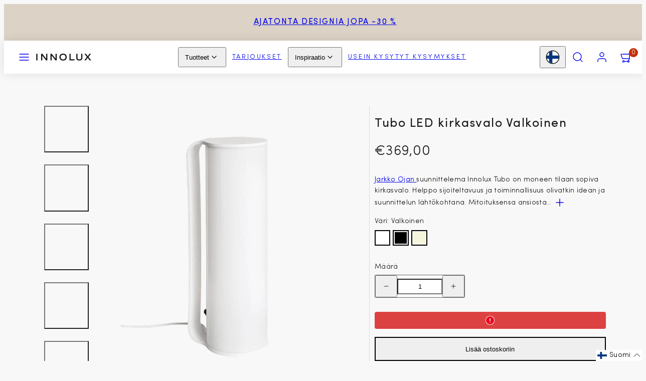

--- FILE ---
content_type: text/html; charset=utf-8
request_url: https://innolux.fi/products/tubo-led-kirkasvalo-valkoinen
body_size: 33679
content:
<!doctype html>
<html class="no-js template-product" lang="fi">
  <head>

    <!--
Elevar Data Layer V2

This file is automatically updated and should not be edited directly.

https://knowledge.getelevar.com/how-to-customize-data-layer-version-2

Updated: 2021-02-01 09:04:47+00:00
-->
<!-- Google Tag Manager -->
<script>
(function(w,d,s,l,i){w[l]=w[l]||[];w[l].push({"gtm.start":
  new Date().getTime(),event:"gtm.js"});var f=d.getElementsByTagName(s)[0],
  j=d.createElement(s),dl=l!="dataLayer"?"&l="+l:"";j.async=true;j.src=
  "https://www.googletagmanager.com/gtm.js?id="+i+dl;f.parentNode.insertBefore(j,f);
})(window,document,"script","dataLayer","GTM-PHD2G3Z");
</script>
<!-- End Google Tag Manager -->
<script>
window.dataLayer = window.dataLayer || [];
</script>
<script id="elevar-gtm-suite-config" type="application/json">{"gtm_id": "GTM-PHD2G3Z", "event_config": {"cart_reconcile": true, "cart_view": true, "checkout_complete": true, "checkout_step": true, "collection_view": true, "product_add_to_cart": true, "product_remove_from_cart": true, "product_select": true, "product_view": true, "search_results_view": true, "user": true}, "gtm_suite_script": "https://shopify-gtm-suite.getelevar.com/shops/8a535259781050f6cfabfca60e6f02fb4cd13f00/gtm-suite.js"}</script>


    <!-- Hotjar Tracking Code for https://innolux.myshopify.com -->
    <script type="text/plain" data-cookieconsent="statistics">
    (function(h,o,t,j,a,r){
        h.hj=h.hj||function(){(h.hj.q=h.hj.q||[]).push(arguments)};
        h._hjSettings={hjid:2089104,hjsv:6};
        a=o.getElementsByTagName('head')[0];
        r=o.createElement('script');r.async=1;
        r.src=t+h._hjSettings.hjid+j+h._hjSettings.hjsv;
        a.appendChild(r);
      })(window,document,'https://static.hotjar.com/c/hotjar-','.js?sv=');
      </script><meta charset="utf-8">
    <meta http-equiv="X-UA-Compatible" content="IE=edge">
    <meta name="viewport" content="width=device-width,initial-scale=1">
    <meta name="google-site-verification" content="ji7FxZa7PCN4pA9VIp7hf_6RA4UXFvemhOwXrrwLxJI" /><title>
      Tubo LED kirkasvalo Valkoinen
 &ndash; Innolux</title><link rel="preconnect" href="https://cdn.shopify.com" crossorigin><link rel="preconnect" href="https://fonts.shopifycdn.com" crossorigin><script type="text/javascript" src="//innolux.fi/cdn/shop/t/15/assets/vendor.js?v=26788904576156123371702303939" async="true"></script><style data-shopify>
  @font-face {
  font-family: Figtree;
  font-weight: 300;
  font-style: normal;
  font-display: swap;
  src: url("//innolux.fi/cdn/fonts/figtree/figtree_n3.e4cc0323f8b9feb279bf6ced9d868d88ce80289f.woff2") format("woff2"),
       url("//innolux.fi/cdn/fonts/figtree/figtree_n3.db79ac3fb83d054d99bd79fccf8e8782b5cf449e.woff") format("woff");
}

  @font-face {
  font-family: Figtree;
  font-weight: 700;
  font-style: normal;
  font-display: swap;
  src: url("//innolux.fi/cdn/fonts/figtree/figtree_n7.2fd9bfe01586148e644724096c9d75e8c7a90e55.woff2") format("woff2"),
       url("//innolux.fi/cdn/fonts/figtree/figtree_n7.ea05de92d862f9594794ab281c4c3a67501ef5fc.woff") format("woff");
}

  @font-face {
  font-family: Figtree;
  font-weight: 300;
  font-style: italic;
  font-display: swap;
  src: url("//innolux.fi/cdn/fonts/figtree/figtree_i3.914abbe7a583759f0a18bf02652c9ee1f4bb1c6d.woff2") format("woff2"),
       url("//innolux.fi/cdn/fonts/figtree/figtree_i3.3d7354f07ddb3c61082efcb69896c65d6c00d9fa.woff") format("woff");
}

  @font-face {
  font-family: Figtree;
  font-weight: 700;
  font-style: italic;
  font-display: swap;
  src: url("//innolux.fi/cdn/fonts/figtree/figtree_i7.06add7096a6f2ab742e09ec7e498115904eda1fe.woff2") format("woff2"),
       url("//innolux.fi/cdn/fonts/figtree/figtree_i7.ee584b5fcaccdbb5518c0228158941f8df81b101.woff") format("woff");
}

  @font-face {
  font-family: Montserrat;
  font-weight: 400;
  font-style: normal;
  font-display: swap;
  src: url("//innolux.fi/cdn/fonts/montserrat/montserrat_n4.81949fa0ac9fd2021e16436151e8eaa539321637.woff2") format("woff2"),
       url("//innolux.fi/cdn/fonts/montserrat/montserrat_n4.a6c632ca7b62da89c3594789ba828388aac693fe.woff") format("woff");
}


  @font-face {
  font-family: "SofiaProRegular";
  src: url('//innolux.fi/cdn/shop/files/SofiaProRegular.ttf?v=8151045754584361757') format("truetype");   
}

@font-face {
  font-family: "SofiaProLight";
  src: url('//innolux.fi/cdn/shop/files/SofiaProLight.ttf?v=8512427292709756568') format("truetype"); 
}


@font-face {
  font-family: "ApercuRegular";
  src: url('//innolux.fi/cdn/shop/files/Apercu_Regular.ttf?v=12996606163097766541') format("truetype"),  
       url('//innolux.fi/cdn/shop/files/Apercu_Regular.otf?9522') format("opentype");
}

  :root {
    --ideal-width: 1920px;
    --container-inner-width: min(100vw - var(--container-margin)*2  , var(--ideal-width));

    /* Typography - Base/Body */
    --font-body-family: SofiaProLight;
    --font-body-style: normal;
    --font-body-weight: 300;
    --font-body-line-height: 1.6;
    --font-body-letter-spacing: 0.02em;
    --font-body-text-transform: none;

    /* Typography - Heading/Titles */
    --font-heading-family: SofiaProRegular;
    --font-heading-style: normal;
    --font-heading-weight: 400;
    --font-heading-line-height: 1.5;
    --font-heading-letter-spacing: 0.06em;
    --font-heading-text-transform: none;
    
    /* Typography - Subheading/Subtitle */--font-subheader-family: var(--font-body-family);
    --font-subheader-style: var(--font-body-style);
    --font-subheader-weight: var(--font-body-weight);--font-subheader-text-transform: none;
    --font-subheader-line-height: ;
    --font-subheader-letter-spacing: 0.2em;
    
    /* Typography - Announcement bar */--font-announcement-family: var(--font-heading-family);
    --font-announcement-style: var(--font-heading-style);
    --font-announcement-weight: var(--font-heading-weight);--font-announcement-text-transform: uppercase;
    --font-announcement-size: 16px;
    --font-announcement-letter-spacing: 0.1em;
    
    /* Typography - Buttons */--font-button-family: var(--font-body-family);
    --font-button-style: var(--font-body-style);
    --font-button-weight: var(--font-body-weight);--font-button-text-transform: none;
    --font-button-size: 16px;
    --font-button-letter-spacing: 0.06em;
    
    /* Typography - Site header */--font-site-header-family: var(--font-body-family);
    --font-site-header-style: var(--font-body-style);
    --font-site-header-weight: var(--font-body-weight);--font-site-header-text-transform: uppercase;
    --font-site-header-size: 13px;
    --font-site-header-letter-spacing: 0.2em;
    
    /* Typography - Navigation */--font-navigation-family: var(--font-heading-family);
    --font-navigation-style: var(--font-heading-style);
    --font-navigation-weight: var(--font-heading-weight);--font-navigation-text-transform: none;
    
    --font-navigation-size: 17px;
    --font-navigation-line-height: 1.6;
    --font-navigation-letter-spacing: 0.02em;

    /* Colors - Primary */
    --primary-foreground:       #1c1b1b;
    --primary-background:       #f8f8f8;
    --primary-borders:          #6a6a6a;
    --primary-card-foreground:  ;
    --primary-card-background:  #f8f8f8;
    --primary-card-gradient:    radial-gradient(rgba(115, 124, 62, 1), rgba(58, 64, 47, 1) 100%);
    --primary-variant-border:   rgba(28, 27, 27, 0.2);
    --primary-variant-disabled: rgba(28, 27, 27, 0.03);
    
    /* Colors - Accent */
    --accent-foreground:       #444444;
    --accent-background:       #ffffff;
    --accent-borders:          #ffffff;
    --accent-card-foreground:  #1c1b1b;
    --accent-card-background:  #ffffff;
    --accent-card-gradient:    linear-gradient(135deg, rgba(255, 255, 255, 1), rgba(224, 224, 224, 1) 100%);
    --accent-variant-border:   rgba(68, 68, 68, 0.2);
    --accent-variant-disabled: rgba(68, 68, 68, 0.03);
    
    /* Header colors */
    --header-foreground:  #1c1b1b;
    --header-background:  #ffffff;--header-light-foreground: #1c1b1b;--header-light-background: #ffffff;--header-dark-foreground: #ffffff;--header-dark-background: #1c1b1b;/* Footer colors */
    --footer-foreground:  #6a6a6a;
    --footer-background:  #efefef;
    
    /* Drawers */
    --drawers-background: #ffffff;
    --drawers-foreground: #444444;
    --drawers-borders: #444444;--drawers-background-darken: #f2f2f2;/* Modals */
    --modals-foreground:  #111111;
    --modals-background:  #ffffff;
    --modals-borders:     #efefef;

    /* Drawers and modals (shared )*/--modals-and-drawers-overlay-background: rgba(0, 0, 0, 0.5);
    --modals-and-drawers-overlay-blur: 6px;
    
    /* Indicator colors */
    --success: #31862D;
    --warning: #FCC13C;
    --error: #DD4242;
    
    /* Special colors */--cart-dot-foreground: #fff;--cart-dot-background: #c72d00;
    --soldout: ;
    --placeholder-bg: rgba(233, 233, 233);

    /* Colors - Button Main */
    --button-primary-foreground: #1c1b1b;
    --button-primary-background: #f8f8f8;
    /* See if settings.primary_color_btn_background is closer to black or white */--button-primary-background-hover: #b8b8b8;/* See if settings.primary_color_btn_foreground is closer to black or white */--button-primary-inverted-background-hover: #5d5a5a;--button-primary-outlined: #444444;

    /* Colors - Button Accent */
    --button-accent-foreground:  #ffffff;
    --button-accent-background:  #edb053;
    /* See if settings.accent_color_btn_background is closer to black or white */--button-accent-background-hover: #ae7012;/* See if settings.accent_color_btn_foreground is closer to black or white */--button-accent-inverted-background-hover: #bfbfbf;--button-accent-outlined: #ffffff;

    /* Cards */
    --card-border-radius: 0px;
    --card-body-padding: 24px;
    --card-media-padding: 24px;

    /* Aesthetics */
    --button-radius: 2px;
    --button-padding: 0.6em 2.6em;
    --button-round-padding: 0.6em;
    --modal-border-radius: 0px;
    --inputs-border-width: 1px;
    --icon-stroke: 1.4;
    --icon-stroke-px: 1.4px;--br-img: 0px;/* Other */
    --product-card-overlay-text: #111111;
    --hover-close-url: url("data:image/svg+xml,%3Csvg version='1.1' xmlns='http://www.w3.org/2000/svg' x='0px' y='0px' width='36px' height='36px' viewBox='0 0 36 36' %3E%3Cstyle type='text/css'%3E .st0%7Bfill:%231c1b1b;%7D .st1%7Bfill:none;stroke:%23f8f8f8;stroke-linecap:round;stroke-width:1.4;stroke-linejoin:round;%7D%0A%3C/style%3E%3Ccircle class='st0' cx='18' cy='18' r='18'/%3E%3Cline class='st1' x1='23' y1='13' x2='13' y2='23'/%3E%3Cline class='st1' x1='13' y1='13' x2='23' y2='23'/%3E%3C/svg%3E%0A");--media-background: 248, 248, 248;--sticky-header-margin-top: 0;
  }

  html {font-size: 46.875%;

    --gutter: 16px;
    --container-margin: 24px;
    --grid-gap: 16px;
    --product-grid-gap: 24px;--max-col-width: 150px
  }

  @media only screen and (min-width: 768px) {
    html {font-size: 48.611111111111114%;
      --gutter: 10px;
      --container-margin: 80px;
      --product-grid-gap: 40px;
    }
  }/* ---------- */
  /* TYPOGRAPHY */
  body     { --font-size: 1.6rem }
  h1,.h1   { --font-size: 3.2rem }
  h2,.h2   { --font-size: 2.6rem }
  h3,.h3   { --font-size: 2.2rem }
  h4,.h4   { --font-size: 2.0rem }
  h5,.h5   { --font-size: 1.8rem }
  h6,.h6   { --font-size: 1.6rem }
  .caption { --font-size: 1.2rem }

  body {
    font-size: var(--font-size);
    font-family: var(--font-body-family);
    font-style: var(--font-body-style);
    font-weight: var(--font-body-weight);
    line-height: var(--font-body-line-height);
    letter-spacing: var(--font-body-letter-spacing); 
  }

  h1,h2,h3,h4,h5,h6,
  .h1,.h2,.h3,.h4,.h5,.h6 {
    font-size: var(--font-size);
    font-family: var(--font-heading-family);
    font-style: var(--font-heading-style);
    font-weight: normal;
    line-height: var(--font-heading-line-height);
    letter-spacing: var(--font-heading-letter-spacing);
    text-transform: var(--font-heading-text-transform);
    word-break: break-word;
  }

  @media only screen and (min-width: 768px) {
    body     { --font-size: 1.8rem }
    h1,.h1   { --font-size: 4.0rem }
    h2,.h2   { --font-size: 3.2rem }
    h3,.h3   { --font-size: 2.6rem }
    h4,.h4   { --font-size: 2.2rem }
    h5,.h5   { --font-size: 2.0rem }
    h6,.h6   { --font-size: 1.8rem }
    .caption { --font-size: 1.4rem }
  }

  /* Size modifiers */
  .size--tiny, .rte.size--tiny *              { font-size: calc(var(--font-size)*0.75) }
  .size--small, .rte.size--small *            { font-size: calc(var(--font-size)*0.85) }
  .size--default, .rte.size--default *        { font-size: var(--font-size) }
  .size--large, .rte.size--large *            { font-size: calc(var(--font-size)*1.25) }
  .size--huge, .rte.size--huge *              { font-size: calc(var(--font-size)*1.50) }
  .size--gigantic, .rte.size--gigantic *      { font-size: calc(var(--font-size)*2.00) }
  .size--outrageous, .rte.size--outrageous *  { font-size: calc(var(--font-size)*3.00) }

  .btn.size--tiny       { font-size: calc(var(--font-button-size)*0.75) !important }
  .btn.size--small      { font-size: calc(var(--font-button-size)*0.85) !important }
  .btn.size--default    { font-size: var(--font-button-size) !important }
  .btn.size--large      { font-size: calc(var(--font-button-size)*1.25) !important }
  .btn.size--huge       { font-size: calc(var(--font-button-size)*1.50) !important }
  .btn.size--gigantic   { font-size: calc(var(--font-button-size)*2.00) !important }
  .btn.size--outrageous { font-size: calc(var(--font-button-size)*3.00) !important }

  @media only screen and (min-width: 768px) {
    .sm-size--tiny, .rte.sm-size--tiny *              { font-size: calc(var(--font-size)*0.75) }
    .sm-size--small, .rte.sm-size--small *            { font-size: calc(var(--font-size)*0.85) }
    .sm-size--default, .rte.sm-size--default *        { font-size: var(--font-size) }
    .sm-size--large, .rte.sm-size--large *            { font-size: calc(var(--font-size)*1.25) }
    .sm-size--huge, .rte.sm-size--huge *              { font-size: calc(var(--font-size)*1.50) }
    .sm-size--gigantic, .rte.sm-size--gigantic *      { font-size: calc(var(--font-size)*2.00) }
    .sm-size--outrageous, .rte.sm-size--outrageous *  { font-size: calc(var(--font-size)*3.00) }

    .btn.sm-size--tiny       { font-size: calc(var(--font-button-size)*0.75) !important }
    .btn.sm-size--small      { font-size: calc(var(--font-button-size)*0.85) !important }
    .btn.sm-size--default    { font-size: var(--font-button-size) !important }
    .btn.sm-size--large      { font-size: calc(var(--font-button-size)*1.25) !important }
    .btn.sm-size--huge       { font-size: calc(var(--font-button-size)*1.50) !important }
    .btn.sm-size--gigantic   { font-size: calc(var(--font-button-size)*2.00) !important }
    .btn.sm-size--outrageous { font-size: calc(var(--font-button-size)*3.00) !important }
  }

  /* Style modifiers */
  .style--subdued   { opacity: 0.65 }
  em, .style--italic { font-family: serif }

  .subheading {
    font-family: var(--font-subheader-family);
    font-weight: var(--font-subheader-weight);
    font-style: var(--font-subheader-style);
    letter-spacing: var(--font-subheader-letter-spacing);
    line-height:  var(--font-subheader-line-height);
    text-transform: var(--font-subheader-text-transform);
  }@media only screen and (min-width: 768px) {
    .gridy-arrows {
      opacity: 0 !important;
      transform: translateY(-50%) scale(0.95) !important;
      transition: all 0.3s ease-in-out !important;
    }
    .gridy-slider:hover .gridy-arrows {
      opacity: 1 !important;
      transform: translateY(-50%) !important;
    }
  }</style>

    <link href="//innolux.fi/cdn/shop/t/15/assets/accessibility.css?v=116131324200099308081702303939" rel="stylesheet" type="text/css" media="all" />
    <link href="//innolux.fi/cdn/shop/t/15/assets/reset.css?v=59716402248917711871702303939" rel="stylesheet" type="text/css" media="all" />
    <link href="//innolux.fi/cdn/shop/t/15/assets/critical.css?v=107572743749592256771710008956" rel="stylesheet" type="text/css" media="all" />

      <link href="//innolux.fi/cdn/shop/t/15/assets/template-product.css?v=46464473999664227471702473328" rel="stylesheet" type="text/css" media="all" />
<link href="//innolux.fi/cdn/shop/t/15/assets/component-grid.css?v=96297055221673611541702303939" rel="stylesheet" type="text/css" media="all" />
    <link href="//innolux.fi/cdn/shop/t/15/assets/component-card.css?v=83152045317020653071704807764" rel="stylesheet" type="text/css" media="all" />
    <link href="//innolux.fi/cdn/shop/t/15/assets/component-gridy-slider.css?v=94736040301436553341702303939" rel="stylesheet" type="text/css" media="all" />
<link rel="preload" as="font" fetchpriority="high" href="//innolux.fi/cdn/fonts/figtree/figtree_n3.e4cc0323f8b9feb279bf6ced9d868d88ce80289f.woff2" type="font/woff2" crossorigin><link rel="preload" as="font" fetchpriority="high" href="//innolux.fi/cdn/fonts/montserrat/montserrat_n4.81949fa0ac9fd2021e16436151e8eaa539321637.woff2" type="font/woff2" crossorigin>
    <link rel="preload" as="style" fetchpriority="low" href="//innolux.fi/cdn/shop/t/15/assets/animations.css?v=66187364481688993441702303939" onload="this.rel='stylesheet'">
    
<link rel="preload" as="style" fetchpriority="low" href="//innolux.fi/cdn/shop/t/15/assets/component-product-form.css?v=48332092410209551251702303939" onload="this.rel='stylesheet'">
      <link rel="preload" as="image" href="//innolux.fi/cdn/shopifycloud/storefront/assets/no-image-2048-a2addb12_480x480.gif" media="(max-width: 767px)">
      <link rel="preload" as="image" href="//innolux.fi/cdn/shop/files/tubo-led-kirkasvalo-valkoinen-kirkasvalolaite-innolux-valkoinen-747171_800x800.jpg?v=1706104759" media="(min-width: 768px)">
      <link rel="stylesheet" href="//innolux.fi/cdn/shop/t/15/assets/component-cart.css?v=129372076681387038961702303939" media="print" onload="this.media='all'"><noscript>
      
        <link href="//innolux.fi/cdn/shop/t/15/assets/animations.css?v=66187364481688993441702303939" rel="stylesheet" type="text/css" media="all" />
      
<link href="//innolux.fi/cdn/shop/t/15/assets/component-product-form.css?v=48332092410209551251702303939" rel="stylesheet" type="text/css" media="all" />

        <link href="//innolux.fi/cdn/shop/t/15/assets/component-cart.css?v=129372076681387038961702303939" rel="stylesheet" type="text/css" media="all" />
</noscript><script type="text/javascript" src="//innolux.fi/cdn/shop/t/15/assets/global.js?v=62843120341470050331702303939" defer></script>
    <script type="text/javascript" data-loading="lazy" data-src="//innolux.fi/cdn/shop/t/15/assets/component-predictive-search.js?v=110552820500280890881702303939"></script><script type="text/javascript" src="//innolux.fi/cdn/shop/t/15/assets/component-product-form.js?v=7118043365074620761702303939" defer></script><script type="text/javascript" src="//innolux.fi/cdn/shop/t/15/assets/component-animations.js?v=106395632766080296651702303939" defer>
    <script>window.performance && window.performance.mark && window.performance.mark('shopify.content_for_header.start');</script><meta name="google-site-verification" content="qRHoMZdRD8FataesHiMw-GcSXnSSeqI_LBossDOKLc0">
<meta name="google-site-verification" content="7q4_odaJ_wONb9NLTQgQn_H23604Bs_vZKpsuV8VWms">
<meta name="google-site-verification" content="94TT2G8Lom_Nn9HOEwSR1phzrwBu8tjphBxgmOSMtRA">
<meta name="facebook-domain-verification" content="n86j40vmagh1l480sv84zhard18ian">
<meta id="shopify-digital-wallet" name="shopify-digital-wallet" content="/37270651012/digital_wallets/dialog">
<link rel="alternate" hreflang="x-default" href="https://innolux.fi/products/tubo-led-kirkasvalo-valkoinen">
<link rel="alternate" hreflang="fi" href="https://innolux.fi/products/tubo-led-kirkasvalo-valkoinen">
<link rel="alternate" hreflang="en" href="https://innolux.fi/en/products/tubo-bright-light-3">
<link rel="alternate" hreflang="en-AT" href="https://innolux.fi/en-eu/products/tubo-bright-light-3">
<link rel="alternate" hreflang="en-AX" href="https://innolux.fi/en-eu/products/tubo-bright-light-3">
<link rel="alternate" hreflang="en-BE" href="https://innolux.fi/en-eu/products/tubo-bright-light-3">
<link rel="alternate" hreflang="en-BG" href="https://innolux.fi/en-eu/products/tubo-bright-light-3">
<link rel="alternate" hreflang="en-CY" href="https://innolux.fi/en-eu/products/tubo-bright-light-3">
<link rel="alternate" hreflang="en-CZ" href="https://innolux.fi/en-eu/products/tubo-bright-light-3">
<link rel="alternate" hreflang="en-DE" href="https://innolux.fi/en-eu/products/tubo-bright-light-3">
<link rel="alternate" hreflang="en-DK" href="https://innolux.fi/en-eu/products/tubo-bright-light-3">
<link rel="alternate" hreflang="en-EE" href="https://innolux.fi/en-eu/products/tubo-bright-light-3">
<link rel="alternate" hreflang="en-ES" href="https://innolux.fi/en-eu/products/tubo-bright-light-3">
<link rel="alternate" hreflang="en-FR" href="https://innolux.fi/en-eu/products/tubo-bright-light-3">
<link rel="alternate" hreflang="en-GR" href="https://innolux.fi/en-eu/products/tubo-bright-light-3">
<link rel="alternate" hreflang="en-HR" href="https://innolux.fi/en-eu/products/tubo-bright-light-3">
<link rel="alternate" hreflang="en-HU" href="https://innolux.fi/en-eu/products/tubo-bright-light-3">
<link rel="alternate" hreflang="en-IE" href="https://innolux.fi/en-eu/products/tubo-bright-light-3">
<link rel="alternate" hreflang="en-IT" href="https://innolux.fi/en-eu/products/tubo-bright-light-3">
<link rel="alternate" hreflang="en-LT" href="https://innolux.fi/en-eu/products/tubo-bright-light-3">
<link rel="alternate" hreflang="en-LU" href="https://innolux.fi/en-eu/products/tubo-bright-light-3">
<link rel="alternate" hreflang="en-LV" href="https://innolux.fi/en-eu/products/tubo-bright-light-3">
<link rel="alternate" hreflang="en-NL" href="https://innolux.fi/en-eu/products/tubo-bright-light-3">
<link rel="alternate" hreflang="en-PL" href="https://innolux.fi/en-eu/products/tubo-bright-light-3">
<link rel="alternate" hreflang="en-PT" href="https://innolux.fi/en-eu/products/tubo-bright-light-3">
<link rel="alternate" hreflang="en-RO" href="https://innolux.fi/en-eu/products/tubo-bright-light-3">
<link rel="alternate" hreflang="en-SE" href="https://innolux.fi/en-eu/products/tubo-bright-light-3">
<link rel="alternate" hreflang="en-SI" href="https://innolux.fi/en-eu/products/tubo-bright-light-3">
<link rel="alternate" hreflang="en-SK" href="https://innolux.fi/en-eu/products/tubo-bright-light-3">
<link rel="alternate" type="application/json+oembed" href="https://innolux.fi/products/tubo-led-kirkasvalo-valkoinen.oembed">
<script async="async" src="/checkouts/internal/preloads.js?locale=fi-FI"></script>
<script id="shopify-features" type="application/json">{"accessToken":"f86ca2cf922a4c1ff95ec1e23461be7e","betas":["rich-media-storefront-analytics"],"domain":"innolux.fi","predictiveSearch":true,"shopId":37270651012,"locale":"fi"}</script>
<script>var Shopify = Shopify || {};
Shopify.shop = "innolux.myshopify.com";
Shopify.locale = "fi";
Shopify.currency = {"active":"EUR","rate":"1.0"};
Shopify.country = "FI";
Shopify.theme = {"name":"Taiga - Brancoy DEV","id":156399632719,"schema_name":"Taiga","schema_version":"2.3.0","theme_store_id":1751,"role":"main"};
Shopify.theme.handle = "null";
Shopify.theme.style = {"id":null,"handle":null};
Shopify.cdnHost = "innolux.fi/cdn";
Shopify.routes = Shopify.routes || {};
Shopify.routes.root = "/";</script>
<script type="module">!function(o){(o.Shopify=o.Shopify||{}).modules=!0}(window);</script>
<script>!function(o){function n(){var o=[];function n(){o.push(Array.prototype.slice.apply(arguments))}return n.q=o,n}var t=o.Shopify=o.Shopify||{};t.loadFeatures=n(),t.autoloadFeatures=n()}(window);</script>
<script id="shop-js-analytics" type="application/json">{"pageType":"product"}</script>
<script defer="defer" async type="module" src="//innolux.fi/cdn/shopifycloud/shop-js/modules/v2/client.init-shop-cart-sync_DKhnum64.fi.esm.js"></script>
<script defer="defer" async type="module" src="//innolux.fi/cdn/shopifycloud/shop-js/modules/v2/chunk.common_DEKG4XRO.esm.js"></script>
<script type="module">
  await import("//innolux.fi/cdn/shopifycloud/shop-js/modules/v2/client.init-shop-cart-sync_DKhnum64.fi.esm.js");
await import("//innolux.fi/cdn/shopifycloud/shop-js/modules/v2/chunk.common_DEKG4XRO.esm.js");

  window.Shopify.SignInWithShop?.initShopCartSync?.({"fedCMEnabled":true,"windoidEnabled":true});

</script>
<script>(function() {
  var isLoaded = false;
  function asyncLoad() {
    if (isLoaded) return;
    isLoaded = true;
    var urls = ["https:\/\/embed.tawk.to\/widget-script\/5ec6b8adc75cbf1769ee275c\/default.js?shop=innolux.myshopify.com","https:\/\/static.klaviyo.com\/onsite\/js\/YB3kgN\/klaviyo.js?company_id=YB3kgN\u0026shop=innolux.myshopify.com"];
    for (var i = 0; i < urls.length; i++) {
      var s = document.createElement('script');
      s.type = 'text/javascript';
      s.async = true;
      s.src = urls[i];
      var x = document.getElementsByTagName('script')[0];
      x.parentNode.insertBefore(s, x);
    }
  };
  if(window.attachEvent) {
    window.attachEvent('onload', asyncLoad);
  } else {
    window.addEventListener('load', asyncLoad, false);
  }
})();</script>
<script id="__st">var __st={"a":37270651012,"offset":7200,"reqid":"6469dcdf-9d29-4fe1-910f-82dcbed6601c-1768881428","pageurl":"innolux.fi\/products\/tubo-led-kirkasvalo-valkoinen","u":"12a285e26c3d","p":"product","rtyp":"product","rid":8885697413455};</script>
<script>window.ShopifyPaypalV4VisibilityTracking = true;</script>
<script id="captcha-bootstrap">!function(){'use strict';const t='contact',e='account',n='new_comment',o=[[t,t],['blogs',n],['comments',n],[t,'customer']],c=[[e,'customer_login'],[e,'guest_login'],[e,'recover_customer_password'],[e,'create_customer']],r=t=>t.map((([t,e])=>`form[action*='/${t}']:not([data-nocaptcha='true']) input[name='form_type'][value='${e}']`)).join(','),a=t=>()=>t?[...document.querySelectorAll(t)].map((t=>t.form)):[];function s(){const t=[...o],e=r(t);return a(e)}const i='password',u='form_key',d=['recaptcha-v3-token','g-recaptcha-response','h-captcha-response',i],f=()=>{try{return window.sessionStorage}catch{return}},m='__shopify_v',_=t=>t.elements[u];function p(t,e,n=!1){try{const o=window.sessionStorage,c=JSON.parse(o.getItem(e)),{data:r}=function(t){const{data:e,action:n}=t;return t[m]||n?{data:e,action:n}:{data:t,action:n}}(c);for(const[e,n]of Object.entries(r))t.elements[e]&&(t.elements[e].value=n);n&&o.removeItem(e)}catch(o){console.error('form repopulation failed',{error:o})}}const l='form_type',E='cptcha';function T(t){t.dataset[E]=!0}const w=window,h=w.document,L='Shopify',v='ce_forms',y='captcha';let A=!1;((t,e)=>{const n=(g='f06e6c50-85a8-45c8-87d0-21a2b65856fe',I='https://cdn.shopify.com/shopifycloud/storefront-forms-hcaptcha/ce_storefront_forms_captcha_hcaptcha.v1.5.2.iife.js',D={infoText:'hCaptchan suojaama',privacyText:'Tietosuoja',termsText:'Ehdot'},(t,e,n)=>{const o=w[L][v],c=o.bindForm;if(c)return c(t,g,e,D).then(n);var r;o.q.push([[t,g,e,D],n]),r=I,A||(h.body.append(Object.assign(h.createElement('script'),{id:'captcha-provider',async:!0,src:r})),A=!0)});var g,I,D;w[L]=w[L]||{},w[L][v]=w[L][v]||{},w[L][v].q=[],w[L][y]=w[L][y]||{},w[L][y].protect=function(t,e){n(t,void 0,e),T(t)},Object.freeze(w[L][y]),function(t,e,n,w,h,L){const[v,y,A,g]=function(t,e,n){const i=e?o:[],u=t?c:[],d=[...i,...u],f=r(d),m=r(i),_=r(d.filter((([t,e])=>n.includes(e))));return[a(f),a(m),a(_),s()]}(w,h,L),I=t=>{const e=t.target;return e instanceof HTMLFormElement?e:e&&e.form},D=t=>v().includes(t);t.addEventListener('submit',(t=>{const e=I(t);if(!e)return;const n=D(e)&&!e.dataset.hcaptchaBound&&!e.dataset.recaptchaBound,o=_(e),c=g().includes(e)&&(!o||!o.value);(n||c)&&t.preventDefault(),c&&!n&&(function(t){try{if(!f())return;!function(t){const e=f();if(!e)return;const n=_(t);if(!n)return;const o=n.value;o&&e.removeItem(o)}(t);const e=Array.from(Array(32),(()=>Math.random().toString(36)[2])).join('');!function(t,e){_(t)||t.append(Object.assign(document.createElement('input'),{type:'hidden',name:u})),t.elements[u].value=e}(t,e),function(t,e){const n=f();if(!n)return;const o=[...t.querySelectorAll(`input[type='${i}']`)].map((({name:t})=>t)),c=[...d,...o],r={};for(const[a,s]of new FormData(t).entries())c.includes(a)||(r[a]=s);n.setItem(e,JSON.stringify({[m]:1,action:t.action,data:r}))}(t,e)}catch(e){console.error('failed to persist form',e)}}(e),e.submit())}));const S=(t,e)=>{t&&!t.dataset[E]&&(n(t,e.some((e=>e===t))),T(t))};for(const o of['focusin','change'])t.addEventListener(o,(t=>{const e=I(t);D(e)&&S(e,y())}));const B=e.get('form_key'),M=e.get(l),P=B&&M;t.addEventListener('DOMContentLoaded',(()=>{const t=y();if(P)for(const e of t)e.elements[l].value===M&&p(e,B);[...new Set([...A(),...v().filter((t=>'true'===t.dataset.shopifyCaptcha))])].forEach((e=>S(e,t)))}))}(h,new URLSearchParams(w.location.search),n,t,e,['guest_login'])})(!0,!1)}();</script>
<script integrity="sha256-4kQ18oKyAcykRKYeNunJcIwy7WH5gtpwJnB7kiuLZ1E=" data-source-attribution="shopify.loadfeatures" defer="defer" src="//innolux.fi/cdn/shopifycloud/storefront/assets/storefront/load_feature-a0a9edcb.js" crossorigin="anonymous"></script>
<script data-source-attribution="shopify.dynamic_checkout.dynamic.init">var Shopify=Shopify||{};Shopify.PaymentButton=Shopify.PaymentButton||{isStorefrontPortableWallets:!0,init:function(){window.Shopify.PaymentButton.init=function(){};var t=document.createElement("script");t.src="https://innolux.fi/cdn/shopifycloud/portable-wallets/latest/portable-wallets.fi.js",t.type="module",document.head.appendChild(t)}};
</script>
<script data-source-attribution="shopify.dynamic_checkout.buyer_consent">
  function portableWalletsHideBuyerConsent(e){var t=document.getElementById("shopify-buyer-consent"),n=document.getElementById("shopify-subscription-policy-button");t&&n&&(t.classList.add("hidden"),t.setAttribute("aria-hidden","true"),n.removeEventListener("click",e))}function portableWalletsShowBuyerConsent(e){var t=document.getElementById("shopify-buyer-consent"),n=document.getElementById("shopify-subscription-policy-button");t&&n&&(t.classList.remove("hidden"),t.removeAttribute("aria-hidden"),n.addEventListener("click",e))}window.Shopify?.PaymentButton&&(window.Shopify.PaymentButton.hideBuyerConsent=portableWalletsHideBuyerConsent,window.Shopify.PaymentButton.showBuyerConsent=portableWalletsShowBuyerConsent);
</script>
<script data-source-attribution="shopify.dynamic_checkout.cart.bootstrap">document.addEventListener("DOMContentLoaded",(function(){function t(){return document.querySelector("shopify-accelerated-checkout-cart, shopify-accelerated-checkout")}if(t())Shopify.PaymentButton.init();else{new MutationObserver((function(e,n){t()&&(Shopify.PaymentButton.init(),n.disconnect())})).observe(document.body,{childList:!0,subtree:!0})}}));
</script>
<script id="sections-script" data-sections="product-recommendations" defer="defer" src="//innolux.fi/cdn/shop/t/15/compiled_assets/scripts.js?9522"></script>
<script>window.performance && window.performance.mark && window.performance.mark('shopify.content_for_header.end');</script>

      <meta name="description" content="Jarkko Ojan suunnittelema Innolux Tubo on moneen tilaan sopiva kirkasvalo. Helppo sijoiteltavuus ja toiminnallisuus olivatkin idean ja suunnittelun lähtökohtana. Mitoituksensa ansiosta Tubo vie vain vähän tilaa pöytätasolta ja sitä voi helposti siirrellä paikasta toiseen. Tubo on puhdaslinjainen ja ajaton valaisin, sen">
    
    <link rel="canonical" href="https://innolux.fi/products/tubo-led-kirkasvalo-valkoinen">
    

<meta property="og:site_name" content="Innolux">
<meta property="og:url" content="https://innolux.fi/products/tubo-led-kirkasvalo-valkoinen">
<meta property="og:title" content="Tubo LED kirkasvalo Valkoinen">
<meta property="og:type" content="product">
<meta property="og:description" content="Jarkko Ojan suunnittelema Innolux Tubo on moneen tilaan sopiva kirkasvalo. Helppo sijoiteltavuus ja toiminnallisuus olivatkin idean ja suunnittelun lähtökohtana. Mitoituksensa ansiosta Tubo vie vain vähän tilaa pöytätasolta ja sitä voi helposti siirrellä paikasta toiseen. Tubo on puhdaslinjainen ja ajaton valaisin, sen"><meta property="og:image" content="http://innolux.fi/cdn/shop/files/tubo-led-kirkasvalo-valkoinen-kirkasvalolaite-innolux-valkoinen-747171.jpg?v=1706104759">
  <meta property="og:image:secure_url" content="https://innolux.fi/cdn/shop/files/tubo-led-kirkasvalo-valkoinen-kirkasvalolaite-innolux-valkoinen-747171.jpg?v=1706104759">
  <meta property="og:image:width" content="1000">
  <meta property="og:image:height" content="1000"><meta property="og:price:amount" content="369,00">
  <meta property="og:price:currency" content="EUR"><meta name="twitter:site" content="@HomeOfGoodLight"><meta name="twitter:card" content="summary_large_image">
<meta name="twitter:title" content="Tubo LED kirkasvalo Valkoinen">
<meta name="twitter:description" content="Jarkko Ojan suunnittelema Innolux Tubo on moneen tilaan sopiva kirkasvalo. Helppo sijoiteltavuus ja toiminnallisuus olivatkin idean ja suunnittelun lähtökohtana. Mitoituksensa ansiosta Tubo vie vain vähän tilaa pöytätasolta ja sitä voi helposti siirrellä paikasta toiseen. Tubo on puhdaslinjainen ja ajaton valaisin, sen">

    <script>
      document.documentElement.className = document.documentElement.className.replace('no-js', 'js');
    </script>

    <meta name="theme-color" content="#ffffff "><link rel="shortcut icon" href="//innolux.fi/cdn/shop/files/innolux_favicon_I_L_96px_grey_better.png?crop=center&height=32&v=1616671038&width=32" type="image/png" /><!-- BEGIN app block: shopify://apps/klaviyo-email-marketing-sms/blocks/klaviyo-onsite-embed/2632fe16-c075-4321-a88b-50b567f42507 -->












  <script async src="https://static.klaviyo.com/onsite/js/YB3kgN/klaviyo.js?company_id=YB3kgN"></script>
  <script>!function(){if(!window.klaviyo){window._klOnsite=window._klOnsite||[];try{window.klaviyo=new Proxy({},{get:function(n,i){return"push"===i?function(){var n;(n=window._klOnsite).push.apply(n,arguments)}:function(){for(var n=arguments.length,o=new Array(n),w=0;w<n;w++)o[w]=arguments[w];var t="function"==typeof o[o.length-1]?o.pop():void 0,e=new Promise((function(n){window._klOnsite.push([i].concat(o,[function(i){t&&t(i),n(i)}]))}));return e}}})}catch(n){window.klaviyo=window.klaviyo||[],window.klaviyo.push=function(){var n;(n=window._klOnsite).push.apply(n,arguments)}}}}();</script>

  
    <script id="viewed_product">
      if (item == null) {
        var _learnq = _learnq || [];

        var MetafieldReviews = null
        var MetafieldYotpoRating = null
        var MetafieldYotpoCount = null
        var MetafieldLooxRating = null
        var MetafieldLooxCount = null
        var okendoProduct = null
        var okendoProductReviewCount = null
        var okendoProductReviewAverageValue = null
        try {
          // The following fields are used for Customer Hub recently viewed in order to add reviews.
          // This information is not part of __kla_viewed. Instead, it is part of __kla_viewed_reviewed_items
          MetafieldReviews = {};
          MetafieldYotpoRating = null
          MetafieldYotpoCount = null
          MetafieldLooxRating = null
          MetafieldLooxCount = null

          okendoProduct = null
          // If the okendo metafield is not legacy, it will error, which then requires the new json formatted data
          if (okendoProduct && 'error' in okendoProduct) {
            okendoProduct = null
          }
          okendoProductReviewCount = okendoProduct ? okendoProduct.reviewCount : null
          okendoProductReviewAverageValue = okendoProduct ? okendoProduct.reviewAverageValue : null
        } catch (error) {
          console.error('Error in Klaviyo onsite reviews tracking:', error);
        }

        var item = {
          Name: "Tubo LED kirkasvalo Valkoinen",
          ProductID: 8885697413455,
          Categories: ["Design pöytävalaisimet","Health","Healthy Monday erikoistarjoukset","Jarkko Oja","Kirkasvalot"],
          ImageURL: "https://innolux.fi/cdn/shop/files/tubo-led-kirkasvalo-valkoinen-kirkasvalolaite-innolux-valkoinen-747171_grande.jpg?v=1706104759",
          URL: "https://innolux.fi/products/tubo-led-kirkasvalo-valkoinen",
          Brand: "Innolux",
          Price: "€369,00",
          Value: "369,00",
          CompareAtPrice: "€0,00"
        };
        _learnq.push(['track', 'Viewed Product', item]);
        _learnq.push(['trackViewedItem', {
          Title: item.Name,
          ItemId: item.ProductID,
          Categories: item.Categories,
          ImageUrl: item.ImageURL,
          Url: item.URL,
          Metadata: {
            Brand: item.Brand,
            Price: item.Price,
            Value: item.Value,
            CompareAtPrice: item.CompareAtPrice
          },
          metafields:{
            reviews: MetafieldReviews,
            yotpo:{
              rating: MetafieldYotpoRating,
              count: MetafieldYotpoCount,
            },
            loox:{
              rating: MetafieldLooxRating,
              count: MetafieldLooxCount,
            },
            okendo: {
              rating: okendoProductReviewAverageValue,
              count: okendoProductReviewCount,
            }
          }
        }]);
      }
    </script>
  




  <script>
    window.klaviyoReviewsProductDesignMode = false
  </script>







<!-- END app block --><!-- BEGIN app block: shopify://apps/langify/blocks/langify/b50c2edb-8c63-4e36-9e7c-a7fdd62ddb8f --><!-- BEGIN app snippet: ly-switcher-factory -->




<style>
  .ly-switcher-wrapper.ly-hide, .ly-recommendation.ly-hide, .ly-recommendation .ly-submit-btn {
    display: none !important;
  }

  #ly-switcher-factory-template {
    display: none;
  }


  
</style>


<template id="ly-switcher-factory-template">
<div data-breakpoint="" class="ly-switcher-wrapper ly-breakpoint-1 fixed bottom_right ly-hide" style="font-size: 14px; margin: 0px 0px; "><div data-dropup="false" onclick="langify.switcher.toggleSwitcherOpen(this)" class="ly-languages-switcher ly-custom-dropdown-switcher ly-bright-theme" style=" margin: 0px 0px;">
          <span role="button" tabindex="0" aria-label="Selected language: Suomi" aria-expanded="false" aria-controls="languagesSwitcherList-1" class="ly-custom-dropdown-current" style="background: #ffffff; color: #000000;  "><i class="ly-icon ly-flag-icon ly-flag-icon-fi fi "></i><span class="ly-custom-dropdown-current-inner ly-custom-dropdown-current-inner-text">Suomi
</span>
<div aria-hidden="true" class="ly-arrow ly-arrow-black stroke" style="vertical-align: middle; width: 14.0px; height: 14.0px;">
        <svg xmlns="http://www.w3.org/2000/svg" viewBox="0 0 14.0 14.0" height="14.0px" width="14.0px" style="position: absolute;">
          <path d="M1 4.5 L7.0 10.5 L13.0 4.5" fill="transparent" stroke="#000000" stroke-width="1px"/>
        </svg>
      </div>
          </span>
          <ul id="languagesSwitcherList-1" role="list" class="ly-custom-dropdown-list ly-is-open ly-bright-theme" style="background: #ffffff; color: #000000; "><li key="fi" style="color: #000000;  margin: 0px 0px;" tabindex="-1">
                  <a class="ly-custom-dropdown-list-element ly-languages-switcher-link ly-bright-theme"
                    href="#"
                      data-language-code="fi" 
                    
                    data-ly-locked="true" rel="nofollow"><i class="ly-icon ly-flag-icon ly-flag-icon-fi"></i><span class="ly-custom-dropdown-list-element-right">Suomi</span></a>
                </li><li key="en" style="color: #000000;  margin: 0px 0px;" tabindex="-1">
                  <a class="ly-custom-dropdown-list-element ly-languages-switcher-link ly-bright-theme"
                    href="#"
                      data-language-code="en" 
                    
                    data-ly-locked="true" rel="nofollow"><i class="ly-icon ly-flag-icon ly-flag-icon-en"></i><span class="ly-custom-dropdown-list-element-right">Englanti</span></a>
                </li></ul>
        </div></div>
</template><link rel="preload stylesheet" href="https://cdn.shopify.com/extensions/019a5e5e-a484-720d-b1ab-d37a963e7bba/extension-langify-79/assets/langify-flags.css" as="style" media="print" onload="this.media='all'; this.onload=null;"><!-- END app snippet -->

<script>
  var langify = window.langify || {};
  var customContents = {};
  var customContents_image = {};
  var langifySettingsOverwrites = {};
  var defaultSettings = {
    debug: false,               // BOOL : Enable/disable console logs
    observe: true,              // BOOL : Enable/disable the entire mutation observer (off switch)
    observeLinks: false,
    observeImages: true,
    observeCustomContents: true,
    maxMutations: 5,
    timeout: 100,               // INT : Milliseconds to wait after a mutation, before the next mutation event will be allowed for the element
    linksBlacklist: [],
    usePlaceholderMatching: false
  };

  if(langify.settings) { 
    langifySettingsOverwrites = Object.assign({}, langify.settings);
    langify.settings = Object.assign(defaultSettings, langify.settings); 
  } else { 
    langify.settings = defaultSettings; 
  }

  langify.settings.theme = null;
  langify.settings.switcher = null;
  if(langify.settings.switcher === null) {
    langify.settings.switcher = {};
  }
  langify.settings.switcher.customIcons = null;

  langify.locale = langify.locale || {
    country_code: "FI",
    language_code: "fi",
    currency_code: null,
    primary: true,
    iso_code: "fi",
    root_url: "\/",
    language_id: "ly124651",
    shop_url: "https:\/\/innolux.fi",
    domain_feature_enabled: null,
    languages: [{
        iso_code: "fi",
        root_url: "\/",
        domain: null,
      },{
        iso_code: "en",
        root_url: "\/en",
        domain: null,
      },]
  };

  langify.localization = {
    available_countries: ["Ahvenanmaa","Alankomaat","Belgia","Bulgaria","Espanja","Irlanti","Italia","Itävalta","Kreikka","Kroatia","Kypros","Latvia","Liettua","Luxemburg","Portugali","Puola","Ranska","Romania","Ruotsi","Saksa","Slovakia","Slovenia","Suomi","Tanska","Tšekki","Unkari","Viro"],
    available_languages: [{"shop_locale":{"locale":"fi","enabled":true,"primary":true,"published":true}},{"shop_locale":{"locale":"en","enabled":true,"primary":false,"published":true}}],
    country: "Suomi",
    language: {"shop_locale":{"locale":"fi","enabled":true,"primary":true,"published":true}},
    market: {
      handle: "fi",
      id: 1494974596,
      metafields: {"error":"json not allowed for this object"},
    }
  };

  // Disable link correction ALWAYS on languages with mapped domains
  
  if(langify.locale.root_url == '/') {
    langify.settings.observeLinks = false;
  }


  function extractImageObject(val) {
  if (!val || val === '') return false;

  // Handle src-sets (e.g., "image_600x600.jpg 1x, image_1200x1200.jpg 2x")
  if (val.search(/([0-9]+w?h?x?,)/gi) > -1) {
    val = val.split(/([0-9]+w?h?x?,)/gi)[0];
  }

  const hostBegin = val.indexOf('//') !== -1 ? val.indexOf('//') : 0;
  const hostEnd = val.lastIndexOf('/') + 1;
  const host = val.substring(hostBegin, hostEnd);
  let afterHost = val.substring(hostEnd);

  // Remove query/hash fragments
  afterHost = afterHost.split('#')[0].split('?')[0];

  // Extract name before any Shopify modifiers or file extension
  // e.g., "photo_600x600_crop_center@2x.jpg" → "photo"
  const name = afterHost.replace(
    /(_[0-9]+x[0-9]*|_{width}x|_{size})?(_crop_(top|center|bottom|left|right))?(@[0-9]*x)?(\.progressive)?(\.(png\.jpg|jpe?g|png|gif|webp))?$/i,
    ''
  );

  // Extract file extension (if any)
  let type = '';
  const match = afterHost.match(/\.(png\.jpg|jpe?g|png|gif|webp)$/i);
  if (match) {
    type = match[1].replace('png.jpg', 'jpg'); // fix weird double-extension cases
  }

  // Clean file name with extension or suffixes normalized
  const file = afterHost.replace(
    /(_[0-9]+x[0-9]*|_{width}x|_{size})?(_crop_(top|center|bottom|left|right))?(@[0-9]*x)?(\.progressive)?(\.(png\.jpg|jpe?g|png|gif|webp))?$/i,
    type ? '.' + type : ''
  );

  return { host, name, type, file };
}



  /* Custom Contents Section*/
  var customContents = {};

  // Images Section
  

</script><link rel="preload stylesheet" href="https://cdn.shopify.com/extensions/019a5e5e-a484-720d-b1ab-d37a963e7bba/extension-langify-79/assets/langify-lib.css" as="style" media="print" onload="this.media='all'; this.onload=null;"><!-- END app block --><script src="https://cdn.shopify.com/extensions/019a5e5e-a484-720d-b1ab-d37a963e7bba/extension-langify-79/assets/langify-lib.js" type="text/javascript" defer="defer"></script>
<link href="https://monorail-edge.shopifysvc.com" rel="dns-prefetch">
<script>(function(){if ("sendBeacon" in navigator && "performance" in window) {try {var session_token_from_headers = performance.getEntriesByType('navigation')[0].serverTiming.find(x => x.name == '_s').description;} catch {var session_token_from_headers = undefined;}var session_cookie_matches = document.cookie.match(/_shopify_s=([^;]*)/);var session_token_from_cookie = session_cookie_matches && session_cookie_matches.length === 2 ? session_cookie_matches[1] : "";var session_token = session_token_from_headers || session_token_from_cookie || "";function handle_abandonment_event(e) {var entries = performance.getEntries().filter(function(entry) {return /monorail-edge.shopifysvc.com/.test(entry.name);});if (!window.abandonment_tracked && entries.length === 0) {window.abandonment_tracked = true;var currentMs = Date.now();var navigation_start = performance.timing.navigationStart;var payload = {shop_id: 37270651012,url: window.location.href,navigation_start,duration: currentMs - navigation_start,session_token,page_type: "product"};window.navigator.sendBeacon("https://monorail-edge.shopifysvc.com/v1/produce", JSON.stringify({schema_id: "online_store_buyer_site_abandonment/1.1",payload: payload,metadata: {event_created_at_ms: currentMs,event_sent_at_ms: currentMs}}));}}window.addEventListener('pagehide', handle_abandonment_event);}}());</script>
<script id="web-pixels-manager-setup">(function e(e,d,r,n,o){if(void 0===o&&(o={}),!Boolean(null===(a=null===(i=window.Shopify)||void 0===i?void 0:i.analytics)||void 0===a?void 0:a.replayQueue)){var i,a;window.Shopify=window.Shopify||{};var t=window.Shopify;t.analytics=t.analytics||{};var s=t.analytics;s.replayQueue=[],s.publish=function(e,d,r){return s.replayQueue.push([e,d,r]),!0};try{self.performance.mark("wpm:start")}catch(e){}var l=function(){var e={modern:/Edge?\/(1{2}[4-9]|1[2-9]\d|[2-9]\d{2}|\d{4,})\.\d+(\.\d+|)|Firefox\/(1{2}[4-9]|1[2-9]\d|[2-9]\d{2}|\d{4,})\.\d+(\.\d+|)|Chrom(ium|e)\/(9{2}|\d{3,})\.\d+(\.\d+|)|(Maci|X1{2}).+ Version\/(15\.\d+|(1[6-9]|[2-9]\d|\d{3,})\.\d+)([,.]\d+|)( \(\w+\)|)( Mobile\/\w+|) Safari\/|Chrome.+OPR\/(9{2}|\d{3,})\.\d+\.\d+|(CPU[ +]OS|iPhone[ +]OS|CPU[ +]iPhone|CPU IPhone OS|CPU iPad OS)[ +]+(15[._]\d+|(1[6-9]|[2-9]\d|\d{3,})[._]\d+)([._]\d+|)|Android:?[ /-](13[3-9]|1[4-9]\d|[2-9]\d{2}|\d{4,})(\.\d+|)(\.\d+|)|Android.+Firefox\/(13[5-9]|1[4-9]\d|[2-9]\d{2}|\d{4,})\.\d+(\.\d+|)|Android.+Chrom(ium|e)\/(13[3-9]|1[4-9]\d|[2-9]\d{2}|\d{4,})\.\d+(\.\d+|)|SamsungBrowser\/([2-9]\d|\d{3,})\.\d+/,legacy:/Edge?\/(1[6-9]|[2-9]\d|\d{3,})\.\d+(\.\d+|)|Firefox\/(5[4-9]|[6-9]\d|\d{3,})\.\d+(\.\d+|)|Chrom(ium|e)\/(5[1-9]|[6-9]\d|\d{3,})\.\d+(\.\d+|)([\d.]+$|.*Safari\/(?![\d.]+ Edge\/[\d.]+$))|(Maci|X1{2}).+ Version\/(10\.\d+|(1[1-9]|[2-9]\d|\d{3,})\.\d+)([,.]\d+|)( \(\w+\)|)( Mobile\/\w+|) Safari\/|Chrome.+OPR\/(3[89]|[4-9]\d|\d{3,})\.\d+\.\d+|(CPU[ +]OS|iPhone[ +]OS|CPU[ +]iPhone|CPU IPhone OS|CPU iPad OS)[ +]+(10[._]\d+|(1[1-9]|[2-9]\d|\d{3,})[._]\d+)([._]\d+|)|Android:?[ /-](13[3-9]|1[4-9]\d|[2-9]\d{2}|\d{4,})(\.\d+|)(\.\d+|)|Mobile Safari.+OPR\/([89]\d|\d{3,})\.\d+\.\d+|Android.+Firefox\/(13[5-9]|1[4-9]\d|[2-9]\d{2}|\d{4,})\.\d+(\.\d+|)|Android.+Chrom(ium|e)\/(13[3-9]|1[4-9]\d|[2-9]\d{2}|\d{4,})\.\d+(\.\d+|)|Android.+(UC? ?Browser|UCWEB|U3)[ /]?(15\.([5-9]|\d{2,})|(1[6-9]|[2-9]\d|\d{3,})\.\d+)\.\d+|SamsungBrowser\/(5\.\d+|([6-9]|\d{2,})\.\d+)|Android.+MQ{2}Browser\/(14(\.(9|\d{2,})|)|(1[5-9]|[2-9]\d|\d{3,})(\.\d+|))(\.\d+|)|K[Aa][Ii]OS\/(3\.\d+|([4-9]|\d{2,})\.\d+)(\.\d+|)/},d=e.modern,r=e.legacy,n=navigator.userAgent;return n.match(d)?"modern":n.match(r)?"legacy":"unknown"}(),u="modern"===l?"modern":"legacy",c=(null!=n?n:{modern:"",legacy:""})[u],f=function(e){return[e.baseUrl,"/wpm","/b",e.hashVersion,"modern"===e.buildTarget?"m":"l",".js"].join("")}({baseUrl:d,hashVersion:r,buildTarget:u}),m=function(e){var d=e.version,r=e.bundleTarget,n=e.surface,o=e.pageUrl,i=e.monorailEndpoint;return{emit:function(e){var a=e.status,t=e.errorMsg,s=(new Date).getTime(),l=JSON.stringify({metadata:{event_sent_at_ms:s},events:[{schema_id:"web_pixels_manager_load/3.1",payload:{version:d,bundle_target:r,page_url:o,status:a,surface:n,error_msg:t},metadata:{event_created_at_ms:s}}]});if(!i)return console&&console.warn&&console.warn("[Web Pixels Manager] No Monorail endpoint provided, skipping logging."),!1;try{return self.navigator.sendBeacon.bind(self.navigator)(i,l)}catch(e){}var u=new XMLHttpRequest;try{return u.open("POST",i,!0),u.setRequestHeader("Content-Type","text/plain"),u.send(l),!0}catch(e){return console&&console.warn&&console.warn("[Web Pixels Manager] Got an unhandled error while logging to Monorail."),!1}}}}({version:r,bundleTarget:l,surface:e.surface,pageUrl:self.location.href,monorailEndpoint:e.monorailEndpoint});try{o.browserTarget=l,function(e){var d=e.src,r=e.async,n=void 0===r||r,o=e.onload,i=e.onerror,a=e.sri,t=e.scriptDataAttributes,s=void 0===t?{}:t,l=document.createElement("script"),u=document.querySelector("head"),c=document.querySelector("body");if(l.async=n,l.src=d,a&&(l.integrity=a,l.crossOrigin="anonymous"),s)for(var f in s)if(Object.prototype.hasOwnProperty.call(s,f))try{l.dataset[f]=s[f]}catch(e){}if(o&&l.addEventListener("load",o),i&&l.addEventListener("error",i),u)u.appendChild(l);else{if(!c)throw new Error("Did not find a head or body element to append the script");c.appendChild(l)}}({src:f,async:!0,onload:function(){if(!function(){var e,d;return Boolean(null===(d=null===(e=window.Shopify)||void 0===e?void 0:e.analytics)||void 0===d?void 0:d.initialized)}()){var d=window.webPixelsManager.init(e)||void 0;if(d){var r=window.Shopify.analytics;r.replayQueue.forEach((function(e){var r=e[0],n=e[1],o=e[2];d.publishCustomEvent(r,n,o)})),r.replayQueue=[],r.publish=d.publishCustomEvent,r.visitor=d.visitor,r.initialized=!0}}},onerror:function(){return m.emit({status:"failed",errorMsg:"".concat(f," has failed to load")})},sri:function(e){var d=/^sha384-[A-Za-z0-9+/=]+$/;return"string"==typeof e&&d.test(e)}(c)?c:"",scriptDataAttributes:o}),m.emit({status:"loading"})}catch(e){m.emit({status:"failed",errorMsg:(null==e?void 0:e.message)||"Unknown error"})}}})({shopId: 37270651012,storefrontBaseUrl: "https://innolux.fi",extensionsBaseUrl: "https://extensions.shopifycdn.com/cdn/shopifycloud/web-pixels-manager",monorailEndpoint: "https://monorail-edge.shopifysvc.com/unstable/produce_batch",surface: "storefront-renderer",enabledBetaFlags: ["2dca8a86"],webPixelsConfigList: [{"id":"3631087951","configuration":"{\"accountID\":\"YB3kgN\",\"webPixelConfig\":\"eyJlbmFibGVBZGRlZFRvQ2FydEV2ZW50cyI6IHRydWV9\"}","eventPayloadVersion":"v1","runtimeContext":"STRICT","scriptVersion":"524f6c1ee37bacdca7657a665bdca589","type":"APP","apiClientId":123074,"privacyPurposes":["ANALYTICS","MARKETING"],"dataSharingAdjustments":{"protectedCustomerApprovalScopes":["read_customer_address","read_customer_email","read_customer_name","read_customer_personal_data","read_customer_phone"]}},{"id":"955285839","configuration":"{\"config\":\"{\\\"pixel_id\\\":\\\"AW-965648165\\\",\\\"target_country\\\":\\\"FI\\\",\\\"gtag_events\\\":[{\\\"type\\\":\\\"search\\\",\\\"action_label\\\":\\\"AW-965648165\\\/mnXuCL_zreMBEKW-uswD\\\"},{\\\"type\\\":\\\"begin_checkout\\\",\\\"action_label\\\":\\\"AW-965648165\\\/AV4pCLzzreMBEKW-uswD\\\"},{\\\"type\\\":\\\"view_item\\\",\\\"action_label\\\":[\\\"AW-965648165\\\/Y4XfCLbzreMBEKW-uswD\\\",\\\"MC-CZGPERHKN0\\\"]},{\\\"type\\\":\\\"purchase\\\",\\\"action_label\\\":[\\\"AW-965648165\\\/S-MDCLPzreMBEKW-uswD\\\",\\\"MC-CZGPERHKN0\\\"]},{\\\"type\\\":\\\"page_view\\\",\\\"action_label\\\":[\\\"AW-965648165\\\/2t5jCLDzreMBEKW-uswD\\\",\\\"MC-CZGPERHKN0\\\"]},{\\\"type\\\":\\\"add_payment_info\\\",\\\"action_label\\\":\\\"AW-965648165\\\/HEwPCMLzreMBEKW-uswD\\\"},{\\\"type\\\":\\\"add_to_cart\\\",\\\"action_label\\\":\\\"AW-965648165\\\/AMKACLnzreMBEKW-uswD\\\"}],\\\"enable_monitoring_mode\\\":false}\"}","eventPayloadVersion":"v1","runtimeContext":"OPEN","scriptVersion":"b2a88bafab3e21179ed38636efcd8a93","type":"APP","apiClientId":1780363,"privacyPurposes":[],"dataSharingAdjustments":{"protectedCustomerApprovalScopes":["read_customer_address","read_customer_email","read_customer_name","read_customer_personal_data","read_customer_phone"]}},{"id":"442859855","configuration":"{\"pixel_id\":\"753449485191476\",\"pixel_type\":\"facebook_pixel\",\"metaapp_system_user_token\":\"-\"}","eventPayloadVersion":"v1","runtimeContext":"OPEN","scriptVersion":"ca16bc87fe92b6042fbaa3acc2fbdaa6","type":"APP","apiClientId":2329312,"privacyPurposes":["ANALYTICS","MARKETING","SALE_OF_DATA"],"dataSharingAdjustments":{"protectedCustomerApprovalScopes":["read_customer_address","read_customer_email","read_customer_name","read_customer_personal_data","read_customer_phone"]}},{"id":"shopify-app-pixel","configuration":"{}","eventPayloadVersion":"v1","runtimeContext":"STRICT","scriptVersion":"0450","apiClientId":"shopify-pixel","type":"APP","privacyPurposes":["ANALYTICS","MARKETING"]},{"id":"shopify-custom-pixel","eventPayloadVersion":"v1","runtimeContext":"LAX","scriptVersion":"0450","apiClientId":"shopify-pixel","type":"CUSTOM","privacyPurposes":["ANALYTICS","MARKETING"]}],isMerchantRequest: false,initData: {"shop":{"name":"Innolux","paymentSettings":{"currencyCode":"EUR"},"myshopifyDomain":"innolux.myshopify.com","countryCode":"FI","storefrontUrl":"https:\/\/innolux.fi"},"customer":null,"cart":null,"checkout":null,"productVariants":[{"price":{"amount":369.0,"currencyCode":"EUR"},"product":{"title":"Tubo LED kirkasvalo Valkoinen","vendor":"Innolux","id":"8885697413455","untranslatedTitle":"Tubo LED kirkasvalo Valkoinen","url":"\/products\/tubo-led-kirkasvalo-valkoinen","type":"Kirkasvalolaite"},"id":"48198522634575","image":{"src":"\/\/innolux.fi\/cdn\/shop\/files\/tubo-led-kirkasvalo-valkoinen-kirkasvalolaite-innolux-valkoinen-747171.jpg?v=1706104759"},"sku":"734236VL","title":"Default Title","untranslatedTitle":"Default Title"}],"purchasingCompany":null},},"https://innolux.fi/cdn","fcfee988w5aeb613cpc8e4bc33m6693e112",{"modern":"","legacy":""},{"shopId":"37270651012","storefrontBaseUrl":"https:\/\/innolux.fi","extensionBaseUrl":"https:\/\/extensions.shopifycdn.com\/cdn\/shopifycloud\/web-pixels-manager","surface":"storefront-renderer","enabledBetaFlags":"[\"2dca8a86\"]","isMerchantRequest":"false","hashVersion":"fcfee988w5aeb613cpc8e4bc33m6693e112","publish":"custom","events":"[[\"page_viewed\",{}],[\"product_viewed\",{\"productVariant\":{\"price\":{\"amount\":369.0,\"currencyCode\":\"EUR\"},\"product\":{\"title\":\"Tubo LED kirkasvalo Valkoinen\",\"vendor\":\"Innolux\",\"id\":\"8885697413455\",\"untranslatedTitle\":\"Tubo LED kirkasvalo Valkoinen\",\"url\":\"\/products\/tubo-led-kirkasvalo-valkoinen\",\"type\":\"Kirkasvalolaite\"},\"id\":\"48198522634575\",\"image\":{\"src\":\"\/\/innolux.fi\/cdn\/shop\/files\/tubo-led-kirkasvalo-valkoinen-kirkasvalolaite-innolux-valkoinen-747171.jpg?v=1706104759\"},\"sku\":\"734236VL\",\"title\":\"Default Title\",\"untranslatedTitle\":\"Default Title\"}}]]"});</script><script>
  window.ShopifyAnalytics = window.ShopifyAnalytics || {};
  window.ShopifyAnalytics.meta = window.ShopifyAnalytics.meta || {};
  window.ShopifyAnalytics.meta.currency = 'EUR';
  var meta = {"product":{"id":8885697413455,"gid":"gid:\/\/shopify\/Product\/8885697413455","vendor":"Innolux","type":"Kirkasvalolaite","handle":"tubo-led-kirkasvalo-valkoinen","variants":[{"id":48198522634575,"price":36900,"name":"Tubo LED kirkasvalo Valkoinen","public_title":null,"sku":"734236VL"}],"remote":false},"page":{"pageType":"product","resourceType":"product","resourceId":8885697413455,"requestId":"6469dcdf-9d29-4fe1-910f-82dcbed6601c-1768881428"}};
  for (var attr in meta) {
    window.ShopifyAnalytics.meta[attr] = meta[attr];
  }
</script>
<script class="analytics">
  (function () {
    var customDocumentWrite = function(content) {
      var jquery = null;

      if (window.jQuery) {
        jquery = window.jQuery;
      } else if (window.Checkout && window.Checkout.$) {
        jquery = window.Checkout.$;
      }

      if (jquery) {
        jquery('body').append(content);
      }
    };

    var hasLoggedConversion = function(token) {
      if (token) {
        return document.cookie.indexOf('loggedConversion=' + token) !== -1;
      }
      return false;
    }

    var setCookieIfConversion = function(token) {
      if (token) {
        var twoMonthsFromNow = new Date(Date.now());
        twoMonthsFromNow.setMonth(twoMonthsFromNow.getMonth() + 2);

        document.cookie = 'loggedConversion=' + token + '; expires=' + twoMonthsFromNow;
      }
    }

    var trekkie = window.ShopifyAnalytics.lib = window.trekkie = window.trekkie || [];
    if (trekkie.integrations) {
      return;
    }
    trekkie.methods = [
      'identify',
      'page',
      'ready',
      'track',
      'trackForm',
      'trackLink'
    ];
    trekkie.factory = function(method) {
      return function() {
        var args = Array.prototype.slice.call(arguments);
        args.unshift(method);
        trekkie.push(args);
        return trekkie;
      };
    };
    for (var i = 0; i < trekkie.methods.length; i++) {
      var key = trekkie.methods[i];
      trekkie[key] = trekkie.factory(key);
    }
    trekkie.load = function(config) {
      trekkie.config = config || {};
      trekkie.config.initialDocumentCookie = document.cookie;
      var first = document.getElementsByTagName('script')[0];
      var script = document.createElement('script');
      script.type = 'text/javascript';
      script.onerror = function(e) {
        var scriptFallback = document.createElement('script');
        scriptFallback.type = 'text/javascript';
        scriptFallback.onerror = function(error) {
                var Monorail = {
      produce: function produce(monorailDomain, schemaId, payload) {
        var currentMs = new Date().getTime();
        var event = {
          schema_id: schemaId,
          payload: payload,
          metadata: {
            event_created_at_ms: currentMs,
            event_sent_at_ms: currentMs
          }
        };
        return Monorail.sendRequest("https://" + monorailDomain + "/v1/produce", JSON.stringify(event));
      },
      sendRequest: function sendRequest(endpointUrl, payload) {
        // Try the sendBeacon API
        if (window && window.navigator && typeof window.navigator.sendBeacon === 'function' && typeof window.Blob === 'function' && !Monorail.isIos12()) {
          var blobData = new window.Blob([payload], {
            type: 'text/plain'
          });

          if (window.navigator.sendBeacon(endpointUrl, blobData)) {
            return true;
          } // sendBeacon was not successful

        } // XHR beacon

        var xhr = new XMLHttpRequest();

        try {
          xhr.open('POST', endpointUrl);
          xhr.setRequestHeader('Content-Type', 'text/plain');
          xhr.send(payload);
        } catch (e) {
          console.log(e);
        }

        return false;
      },
      isIos12: function isIos12() {
        return window.navigator.userAgent.lastIndexOf('iPhone; CPU iPhone OS 12_') !== -1 || window.navigator.userAgent.lastIndexOf('iPad; CPU OS 12_') !== -1;
      }
    };
    Monorail.produce('monorail-edge.shopifysvc.com',
      'trekkie_storefront_load_errors/1.1',
      {shop_id: 37270651012,
      theme_id: 156399632719,
      app_name: "storefront",
      context_url: window.location.href,
      source_url: "//innolux.fi/cdn/s/trekkie.storefront.cd680fe47e6c39ca5d5df5f0a32d569bc48c0f27.min.js"});

        };
        scriptFallback.async = true;
        scriptFallback.src = '//innolux.fi/cdn/s/trekkie.storefront.cd680fe47e6c39ca5d5df5f0a32d569bc48c0f27.min.js';
        first.parentNode.insertBefore(scriptFallback, first);
      };
      script.async = true;
      script.src = '//innolux.fi/cdn/s/trekkie.storefront.cd680fe47e6c39ca5d5df5f0a32d569bc48c0f27.min.js';
      first.parentNode.insertBefore(script, first);
    };
    trekkie.load(
      {"Trekkie":{"appName":"storefront","development":false,"defaultAttributes":{"shopId":37270651012,"isMerchantRequest":null,"themeId":156399632719,"themeCityHash":"15629959249993095037","contentLanguage":"fi","currency":"EUR","eventMetadataId":"c590b386-71c2-43fd-91cb-5f42e7c8a8f3"},"isServerSideCookieWritingEnabled":true,"monorailRegion":"shop_domain","enabledBetaFlags":["65f19447"]},"Session Attribution":{},"S2S":{"facebookCapiEnabled":true,"source":"trekkie-storefront-renderer","apiClientId":580111}}
    );

    var loaded = false;
    trekkie.ready(function() {
      if (loaded) return;
      loaded = true;

      window.ShopifyAnalytics.lib = window.trekkie;

      var originalDocumentWrite = document.write;
      document.write = customDocumentWrite;
      try { window.ShopifyAnalytics.merchantGoogleAnalytics.call(this); } catch(error) {};
      document.write = originalDocumentWrite;

      window.ShopifyAnalytics.lib.page(null,{"pageType":"product","resourceType":"product","resourceId":8885697413455,"requestId":"6469dcdf-9d29-4fe1-910f-82dcbed6601c-1768881428","shopifyEmitted":true});

      var match = window.location.pathname.match(/checkouts\/(.+)\/(thank_you|post_purchase)/)
      var token = match? match[1]: undefined;
      if (!hasLoggedConversion(token)) {
        setCookieIfConversion(token);
        window.ShopifyAnalytics.lib.track("Viewed Product",{"currency":"EUR","variantId":48198522634575,"productId":8885697413455,"productGid":"gid:\/\/shopify\/Product\/8885697413455","name":"Tubo LED kirkasvalo Valkoinen","price":"369.00","sku":"734236VL","brand":"Innolux","variant":null,"category":"Kirkasvalolaite","nonInteraction":true,"remote":false},undefined,undefined,{"shopifyEmitted":true});
      window.ShopifyAnalytics.lib.track("monorail:\/\/trekkie_storefront_viewed_product\/1.1",{"currency":"EUR","variantId":48198522634575,"productId":8885697413455,"productGid":"gid:\/\/shopify\/Product\/8885697413455","name":"Tubo LED kirkasvalo Valkoinen","price":"369.00","sku":"734236VL","brand":"Innolux","variant":null,"category":"Kirkasvalolaite","nonInteraction":true,"remote":false,"referer":"https:\/\/innolux.fi\/products\/tubo-led-kirkasvalo-valkoinen"});
      }
    });


        var eventsListenerScript = document.createElement('script');
        eventsListenerScript.async = true;
        eventsListenerScript.src = "//innolux.fi/cdn/shopifycloud/storefront/assets/shop_events_listener-3da45d37.js";
        document.getElementsByTagName('head')[0].appendChild(eventsListenerScript);

})();</script>
  <script>
  if (!window.ga || (window.ga && typeof window.ga !== 'function')) {
    window.ga = function ga() {
      (window.ga.q = window.ga.q || []).push(arguments);
      if (window.Shopify && window.Shopify.analytics && typeof window.Shopify.analytics.publish === 'function') {
        window.Shopify.analytics.publish("ga_stub_called", {}, {sendTo: "google_osp_migration"});
      }
      console.error("Shopify's Google Analytics stub called with:", Array.from(arguments), "\nSee https://help.shopify.com/manual/promoting-marketing/pixels/pixel-migration#google for more information.");
    };
    if (window.Shopify && window.Shopify.analytics && typeof window.Shopify.analytics.publish === 'function') {
      window.Shopify.analytics.publish("ga_stub_initialized", {}, {sendTo: "google_osp_migration"});
    }
  }
</script>
<script
  defer
  src="https://innolux.fi/cdn/shopifycloud/perf-kit/shopify-perf-kit-3.0.4.min.js"
  data-application="storefront-renderer"
  data-shop-id="37270651012"
  data-render-region="gcp-us-east1"
  data-page-type="product"
  data-theme-instance-id="156399632719"
  data-theme-name="Taiga"
  data-theme-version="2.3.0"
  data-monorail-region="shop_domain"
  data-resource-timing-sampling-rate="10"
  data-shs="true"
  data-shs-beacon="true"
  data-shs-export-with-fetch="true"
  data-shs-logs-sample-rate="1"
  data-shs-beacon-endpoint="https://innolux.fi/api/collect"
></script>
</head>

  <body class="woolman">

    <script>
  (function() {
    const configElement = document.getElementById("elevar-gtm-suite-config");

    if (!configElement) {
      console.error("Elevar GTM Suite: Configuration element not found");
      return;
    }

    const config = JSON.parse(configElement.textContent);

    const script = document.createElement("script");
    script.type = "text/javascript";
    script.src = config.gtm_suite_script;

    script.onerror = function() {
      console.error("Elevar GTM Suite: The JS API script failed to load");
    };
    script.onload = function() {
      if (!window.ElevarGtmSuite) {
        console.error("Elevar GTM Suite: `ElevarGtmSuite` isn't defined");
        return;
      }

      if (config.event_config.user) {
        window.ElevarGtmSuite.handlers.user({cartTotal: "0.0",});
      }

      if (config.event_config.product_add_to_cart) {
        window.ElevarGtmSuite.handlers.productAddToCartAjax();
      }const cartData ={
    cartTotal: "0.0",
    currencyCode:"EUR",
    items: []
  };

        if (config.event_config.cart_reconcile) {
          window.ElevarGtmSuite.handlers.cartReconcile(cartData);
        }const product ={
    currencyCode:"EUR",
    items: [{id:"734236VL",name:"Tubo LED kirkasvalo Valkoinen",
          brand:"Innolux",
          category:"Kirkasvalolaite",
          variant:"Default Title",
          price: "369.0",
          productId: "8885697413455",
          variantId: "48198522634575",
          compareAtPrice: "0.0",
          image:"\/\/innolux.fi\/cdn\/shop\/files\/tubo-led-kirkasvalo-valkoinen-kirkasvalolaite-innolux-valkoinen-747171.jpg?v=1706104759",
          inventory: "-37"
        },]
  };
        
        if (config.event_config.product_view) {
          window.ElevarGtmSuite.handlers.productView(product);
        }
        if (config.event_config.product_add_to_cart) {
          window.ElevarGtmSuite.handlers.productAddToCartForm(product);
        }};

    document.body.appendChild(script);
  })();
</script>
<!-- Google Tag Manager (noscript) -->
<noscript>
    <iframe src="https://www.googletagmanager.com/ns.html?id=GTM-PHD2G3Z" height="0" width="0" style="display:none;visibility:hidden"></iframe>
</noscript>
<!-- End Google Tag Manager (noscript) -->
    
    <a class="skip-to-content-link visually-hidden" href="#MainContent">
      Siirry sisältöön
    </a><!-- BEGIN sections: header-group -->
<div id="shopify-section-sections--20351942623567__announcements-bar" class="shopify-section shopify-section-group-header-group">
  <style>
    .announcements-bar {
      font-size: var(--font-announcement-size);
      font-family: var(--font-announcement-family);
      font-style: var(--font-announcement-style);
      font-weight: var(--font-announcement-weight);
      text-transform: var(--font-announcement-text-transform);
      letter-spacing: var(--font-announcement-letter-spacing);
      color: #ffffff;
      background: #dcd2c5;
    }
    .announcement {
      max-width: none;
      padding: 8px;
    }
    .announcement a {
      text-decoration: underline;
    }
  </style><div class="announcements-bar">
    <gridy-slider
      class="gridy-slider"
      data-mobile-enabled="true"
      data-tablet-enabled="true"
      data-desktop-enabled="true"
      data-ipr-desktop="1"
      data-autoplay="true"
      data-autoplay-delay="3000">
      <div class="gridy-track disable-scroll grid grid-cols-1 md-grid-cols-1" style="--gap:0px;">
        
        <div class="announcement flex center-center text-center"><p><a href="/collections/tarjoukset" title="Tarjoukset - Design valaisimien ale">AJATONTA DESIGNIA JOPA -30 %</a></p>
        </div>
      
      </div>
    </gridy-slider>
  </div>


</div><div id="shopify-section-sections--20351942623567__header" class="shopify-section shopify-section-group-header-group site-header"><link rel="stylesheet" href="//innolux.fi/cdn/shop/t/15/assets/component-drawers.css?v=161681499688598591461702303939" media="print" onload="this.media='all'">
<link rel="stylesheet" href="//innolux.fi/cdn/shop/t/15/assets/component-accordions.css?v=81351080926956981111702303939" media="print" onload="this.media='all'">
<link rel="stylesheet" href="//innolux.fi/cdn/shop/t/15/assets/component-search.css?v=115410576729405056051702303939" media="print" onload="this.media='all'">
<noscript>
  <link href="//innolux.fi/cdn/shop/t/15/assets/component-drawers.css?v=161681499688598591461702303939" rel="stylesheet" type="text/css" media="all" />
  <link href="//innolux.fi/cdn/shop/t/15/assets/component-accordions.css?v=81351080926956981111702303939" rel="stylesheet" type="text/css" media="all" />
</noscript><header id="MainHeader"
  class="header container sm-down-edge-to-edge is-light-background  logo-left__menu-center header--shadow edge-to-edge"
  data-use-icons="true"
  data-sticky-behavior="scroll">
  
  <div class="header-content">
    <div class="header-item --left">
      <a role="button" href="#drawer-menu" class="header-item__link ">
        <div class="header-item__link-icon">
          <svg role="presentation" aria-hidden="true" xmlns="http://www.w3.org/2000/svg" width="24" height="24" viewBox="0 0 24 24" fill="none" stroke="currentColor" stroke-width="2" stroke-linecap="round" stroke-linejoin="round" class="feather feather-menu"><line x1="3" y1="12" x2="21" y2="12"/><line x1="3" y1="6" x2="21" y2="6"/><line x1="3" y1="18" x2="21" y2="18"/></svg>
          <span class="visually-hidden">Valikko</span>
        </div>
      </a><style type="text/css">
  .header-logo > * {
    margin-top: 25px;;
    margin-bottom: 25px;;
  }
  @media only screen and (min-width:768px) {
   .header-logo > * {
      margin-top: 18px;;
      margin-bottom: 18px;;
    } 
  }
</style>

  <a class="header-logo" href="/" style=" --logo-width: 90px; --sm-logo-width: 110px;"><img class="site-logo for-dark-backgrounds --image" width="110" height="15" src="//innolux.fi/cdn/shop/files/Innolux_logo_white_TIGHT_220x.png?v=1613598425" alt="Innolux"/>
      <img class="site-logo for-light-backgrounds --image" width="110" height="14" src="//innolux.fi/cdn/shop/files/Innolux_logo_black_TIGHT_220x.png?v=1613598425" alt="Innolux"/></a>
</div><div class="header-item --center "><nav class="header-shortlinks"><button class="header-shortlink js flex center-center" style="gap:4px" data-drawer-submenu-open="/collections/all">Tuotteet <svg role="presentation" aria-hidden="true" xmlns="http://www.w3.org/2000/svg" width="20" height="20" viewBox="0 0 20 20" fill="none" stroke="currentColor" stroke-width="2" stroke-linecap="round" stroke-linejoin="round" class="feather feather-chevron-left"><polyline points="6 8 10 12 14 8"/></svg> </button>
        <noscript>
          <a role="button" class="header-shortlink flex center-center no-js" href="/collections/all">Tuotteet</a>
        </noscript><a class="header-shortlink flex center-center" href="/collections/tarjoukset">Tarjoukset</a><button class="header-shortlink js flex center-center" style="gap:4px" data-drawer-submenu-open="/blogs/news">Inspiraatio <svg role="presentation" aria-hidden="true" xmlns="http://www.w3.org/2000/svg" width="20" height="20" viewBox="0 0 20 20" fill="none" stroke="currentColor" stroke-width="2" stroke-linecap="round" stroke-linejoin="round" class="feather feather-chevron-left"><polyline points="6 8 10 12 14 8"/></svg> </button>
        <noscript>
          <a role="button" class="header-shortlink flex center-center no-js" href="/blogs/news">Inspiraatio</a>
        </noscript><a class="header-shortlink flex center-center" href="/pages/usein-kysytyt-kysymykset">Usein kysytyt kysymykset</a></nav>
</div><div class="header-item --right"><button class="header-shortlink js flex center-center medium-down--hide" style="gap:4px" data-drawer-submenu-open="#localization"><img class="country-flag" src="//cdn.shopify.com/static/images/flags/fi.svg?width=32" alt="Suomi" srcset="//cdn.shopify.com/static/images/flags/fi.svg?width=32 32w" width="32" height="24">
              <span class="visually-hidden">Maa/alue</span></button>
        <noscript>
          <a role="button" class="header-shortlink flex center-center no-js" href="#localization">FI&nbsp;·&nbsp;EUR&nbsp;€</a>
        </noscript><a role="button" href="#drawer-search" class="header-item__link search-button ">
          <div class="header-item__link-icon">
            <svg role="presentation" aria-hidden="true" xmlns="http://www.w3.org/2000/svg" width="24" height="24" viewBox="0 0 24 24" fill="none" stroke="currentColor" stroke-width="2" stroke-linecap="round" stroke-linejoin="round" class="feather feather-search"><circle cx="11" cy="11" r="8"/><line x1="21" y1="21" x2="16.65" y2="16.65"/></svg>
            <span class="visually-hidden">Hae</span>
          </div></a><a href="/account" class="header-item__link">
          <div class="header-item__link-icon">
            <svg role="presentation" aria-hidden="true" xmlns="http://www.w3.org/2000/svg" width="24" height="24" viewBox="0 0 24 24" fill="none" stroke="currentColor" stroke-width="2" stroke-linecap="round" stroke-linejoin="round" class="feather feather-user"><path d="M20 21v-2a4 4 0 0 0-4-4H8a4 4 0 0 0-4 4v2"/><circle cx="12" cy="7" r="4"/></svg>
            <span class="visually-hidden">Tili</span>
          </div></a><a role="button"
        href="#drawer-cart"
        class="header-item__link ">
        <div class="header-item__link-icon">
          <svg role="presentation" aria-hidden="true" xmlns="http://www.w3.org/2000/svg" width="24" height="24" viewBox="0 0 24 24" fill="none" stroke="currentColor" stroke-width="2" stroke-linecap="round" stroke-linejoin="round" class="feather feather-shopping-cart"><polyline points="17,19 19,14.9 5,15 2,6.1 19,6"/>
  <polyline points="22,3 19,3 19,14.9"/>
  <circle cx="17" cy="20.5" r="1.5"/>
  <circle cx="7" cy="20.5" r="1.5"/>
  <line x1="8.5" y1="20.5" x2="15.5" y2="20.5"/></svg>
          <span class="visually-hidden">Näytä ostoskorini ( 0 )</span>
        </div><span class="cart-blip" aria-hidden="true" hidden>
          0
        </span>
      </a>
    </div>
  </div>
</header><drawer-menu id="drawer-menu" class="drawer drawer-menu" data-drawer data-parent style="opacity: 0; display: none;">
  <div class="drawer-panel drawer-menu__contents user-select-none" data-contents>
    <header class="drawer-header">
      <a role="button" href="#" class="close" data-close aria-label="Sulje navigointi"><svg role="presentation" aria-hidden="true" xmlns="http://www.w3.org/2000/svg" width="24" height="24" viewBox="0 0 24 24" fill="none" stroke="currentColor" stroke-width="2" stroke-linecap="round" stroke-linejoin="round" class="feather feather-x"><line x1="18" y1="6" x2="6" y2="18"></line><line x1="6" y1="6" x2="18" y2="18"></line></svg></a>
    </header>
    <nav class="drawer-menu-nav drawer-content scrollbar--hide">
      
        
  
<div data-accordion-item class="drawer-menu__item --drilldown"><input role="button" data-href="/collections/all" class="drawer-menu__item__input" id="panel-tuotteet-drawer-menu__item-js" type="checkbox">
        <label data-href="/collections/all" class="drawer-menu__item-label" for="panel-tuotteet-drawer-menu__item-js" aria-label="Näytä kohteet kohdassa Tuotteet">
          <span>Tuotteet</span><svg aria-hidden="true" xmlns="http://www.w3.org/2000/svg" width="24" height="24" viewBox="0 0 24 24" fill="none" stroke="currentColor" stroke-width="2" stroke-linecap="round" stroke-linejoin="round" class="feather feather-chevron-right"><polyline points="9 18 15 12 9 6"/></svg></label>

        <div id="panel-tuotteet-drawer-menu__item-js-container" data-accordion-panel class="drawer-submenu__panel-container js ">
          <div class="drawer-submenu__panel">
            
            
              <header class="drawer-header"><button class="close--submenu medium-up--hide" title="Piilota Tuotteet -valikko" aria-label="Piilota Tuotteet -valikko" type="button" data-drawer-submenu-close="panel-tuotteet-drawer-menu__item-js">
                    <svg aria-hidden="true" xmlns="http://www.w3.org/2000/svg" width="24" height="24" viewBox="0 0 24 24" fill="none" stroke="currentColor" stroke-width="2" stroke-linecap="round" stroke-linejoin="round" class="feather feather-chevron-left"><polyline points="15 18 9 12 15 6"/></svg>
                  </button>
                  
                  <span class="medium-up--hide">Tuotteet</span><a class="medium-up--hide" role="button" href="#" aria-label="Sulje navigointi" class="close" data-drawer-close data-close><svg role="presentation" aria-hidden="true" xmlns="http://www.w3.org/2000/svg" width="24" height="24" viewBox="0 0 24 24" fill="none" stroke="currentColor" stroke-width="2" stroke-linecap="round" stroke-linejoin="round" class="feather feather-x"><line x1="18" y1="6" x2="6" y2="18"></line><line x1="6" y1="6" x2="18" y2="18"></line></svg></a>
              </header>
            

            <div class="drawer-content scrollbar--hide">
  
<a href="/collections/all" class="drawer-submenu__item" aria-label="Navigoi kohteeseen Kaikki tuotteet" title="Navigoi kohteeseen Kaikki tuotteet">
      Kaikki tuotteet
    </a>

  
  

  
<a href="/collections/uutuudet" class="drawer-submenu__item" aria-label="Navigoi kohteeseen Uutuudet" title="Navigoi kohteeseen Uutuudet">
      Uutuudet
    </a>

  
  

  
<a href="/collections/punavalot" class="drawer-submenu__item" aria-label="Navigoi kohteeseen Punavalot" title="Navigoi kohteeseen Punavalot">
      Punavalot
    </a>

  
  

  
<a href="/collections/kirkasvalot" class="drawer-submenu__item" aria-label="Navigoi kohteeseen Kirkasvalot" title="Navigoi kohteeseen Kirkasvalot">
      Kirkasvalot
    </a>

  
  

  
<a href="/collections/lattiavalaisimet" class="drawer-submenu__item" aria-label="Navigoi kohteeseen Lattiavalaisimet" title="Navigoi kohteeseen Lattiavalaisimet">
      Lattiavalaisimet
    </a>

  
  

  
<a href="/collections/poytavalaisimet" class="drawer-submenu__item" aria-label="Navigoi kohteeseen Pöytävalaisimet" title="Navigoi kohteeseen Pöytävalaisimet">
      Pöytävalaisimet
    </a>

  
  

  
<a href="/collections/riippuvalaisimet" class="drawer-submenu__item" aria-label="Navigoi kohteeseen Riippuvalaisimet" title="Navigoi kohteeseen Riippuvalaisimet">
      Riippuvalaisimet
    </a>

  
  

  
<a href="/collections/seinavalaisimet" class="drawer-submenu__item" aria-label="Navigoi kohteeseen Seinävalaisimet" title="Navigoi kohteeseen Seinävalaisimet">
      Seinävalaisimet
    </a>

  
  

  
<a href="/collections/tyopoytavalaisimet" class="drawer-submenu__item" aria-label="Navigoi kohteeseen Työpöytävalaisimet" title="Navigoi kohteeseen Työpöytävalaisimet">
      Työpöytävalaisimet
    </a>

  
  

  
<a href="/collections/kattovalaisimet" class="drawer-submenu__item" aria-label="Navigoi kohteeseen Plafondit" title="Navigoi kohteeseen Plafondit">
      Plafondit
    </a>

  
  

  
<a href="/collections/varaosat" class="drawer-submenu__item" aria-label="Navigoi kohteeseen Varaosat" title="Navigoi kohteeseen Varaosat">
      Varaosat
    </a>

  
  

  
<a href="/collections" class="drawer-submenu__item" aria-label="Navigoi kohteeseen Mallistot" title="Navigoi kohteeseen Mallistot">
        Mallistot
      </a>
      
  
<a href="/pages/innolux-heritage" class="drawer-subsubmenu__item" aria-label="Navigoi kohteeseen Heritage" title="Navigoi kohteeseen Heritage">
      Heritage
    </a>

  
  

  
<a href="/collections/innolux-design" class="drawer-subsubmenu__item" aria-label="Navigoi kohteeseen Core" title="Navigoi kohteeseen Core">
      Core
    </a>

  
  

  
<a href="/collections/health" class="drawer-subsubmenu__item" aria-label="Navigoi kohteeseen Health" title="Navigoi kohteeseen Health">
      Health
    </a>

  
  


  

</div>
            
          </div>
        </div>
        <style data-shopify>
        @media only screen and (min-width: 768px) {
          #panel-tuotteet-drawer-menu__item-js-container {
            clip-path: url("#drawer-clip")
          }
        }
        </style>
      </div>
  

        
  
<a href="/collections/tarjoukset" class="drawer-menu__item" aria-label="Navigoi kohteeseen Tarjoukset" title="Navigoi kohteeseen Tarjoukset">
      Tarjoukset
    </a>

  
  

        
  
<div data-accordion-item class="drawer-menu__item --drilldown"><input role="button" data-href="/blogs/news" class="drawer-menu__item__input" id="panel-inspiraatio-drawer-menu__item-js" type="checkbox">
        <label data-href="/blogs/news" class="drawer-menu__item-label" for="panel-inspiraatio-drawer-menu__item-js" aria-label="Näytä kohteet kohdassa Inspiraatio">
          <span>Inspiraatio</span><svg aria-hidden="true" xmlns="http://www.w3.org/2000/svg" width="24" height="24" viewBox="0 0 24 24" fill="none" stroke="currentColor" stroke-width="2" stroke-linecap="round" stroke-linejoin="round" class="feather feather-chevron-right"><polyline points="9 18 15 12 9 6"/></svg></label>

        <div id="panel-inspiraatio-drawer-menu__item-js-container" data-accordion-panel class="drawer-submenu__panel-container js ">
          <div class="drawer-submenu__panel">
            
            
              <header class="drawer-header"><button class="close--submenu medium-up--hide" title="Piilota Inspiraatio -valikko" aria-label="Piilota Inspiraatio -valikko" type="button" data-drawer-submenu-close="panel-inspiraatio-drawer-menu__item-js">
                    <svg aria-hidden="true" xmlns="http://www.w3.org/2000/svg" width="24" height="24" viewBox="0 0 24 24" fill="none" stroke="currentColor" stroke-width="2" stroke-linecap="round" stroke-linejoin="round" class="feather feather-chevron-left"><polyline points="15 18 9 12 15 6"/></svg>
                  </button>
                  
                  <span class="medium-up--hide">Inspiraatio</span><a class="medium-up--hide" role="button" href="#" aria-label="Sulje navigointi" class="close" data-drawer-close data-close><svg role="presentation" aria-hidden="true" xmlns="http://www.w3.org/2000/svg" width="24" height="24" viewBox="0 0 24 24" fill="none" stroke="currentColor" stroke-width="2" stroke-linecap="round" stroke-linejoin="round" class="feather feather-x"><line x1="18" y1="6" x2="6" y2="18"></line><line x1="6" y1="6" x2="18" y2="18"></line></svg></a>
              </header>
            

            <div class="drawer-content scrollbar--hide">
  
<a href="/pages/kirkasvalohoito" class="drawer-submenu__item" aria-label="Navigoi kohteeseen Kirkasvalohoidosta" title="Navigoi kohteeseen Kirkasvalohoidosta">
      Kirkasvalohoidosta
    </a>

  
  

  
<a href="/pages/punavalohoito" class="drawer-submenu__item" aria-label="Navigoi kohteeseen Punavalohoidosta" title="Navigoi kohteeseen Punavalohoidosta">
      Punavalohoidosta
    </a>

  
  

  
<a href="/pages/kodin-valaistus" class="drawer-submenu__item" aria-label="Navigoi kohteeseen Kodin valaistus" title="Navigoi kohteeseen Kodin valaistus">
        Kodin valaistus
      </a>
      
  
<a href="/pages/olohuoneen-valaistus" class="drawer-subsubmenu__item" aria-label="Navigoi kohteeseen Olohuoneen valaistus" title="Navigoi kohteeseen Olohuoneen valaistus">
      Olohuoneen valaistus
    </a>

  
  

  
<a href="/pages/makuuhuoneen-valaistus" class="drawer-subsubmenu__item" aria-label="Navigoi kohteeseen Makuuhuoneen valaistus" title="Navigoi kohteeseen Makuuhuoneen valaistus">
      Makuuhuoneen valaistus
    </a>

  
  

  
<a href="/pages/keittion-valaistus" class="drawer-subsubmenu__item" aria-label="Navigoi kohteeseen Keittiön valaistus" title="Navigoi kohteeseen Keittiön valaistus">
      Keittiön valaistus
    </a>

  
  

  
<a href="/pages/eteisen-valaistus" class="drawer-subsubmenu__item" aria-label="Navigoi kohteeseen Eteisen valaistus" title="Navigoi kohteeseen Eteisen valaistus">
      Eteisen valaistus
    </a>

  
  


  

  
<a href="/blogs/news" class="drawer-submenu__item" aria-label="Navigoi kohteeseen Artikkelit" title="Navigoi kohteeseen Artikkelit">
      Artikkelit
    </a>

  
  

</div>
            
          </div>
        </div>
        <style data-shopify>
        @media only screen and (min-width: 768px) {
          #panel-inspiraatio-drawer-menu__item-js-container {
            clip-path: url("#drawer-clip")
          }
        }
        </style>
      </div>
  

        
  
<a href="/pages/usein-kysytyt-kysymykset" class="drawer-menu__item" aria-label="Navigoi kohteeseen Usein kysytyt kysymykset" title="Navigoi kohteeseen Usein kysytyt kysymykset">
      Usein kysytyt kysymykset
    </a>

  
  

        
  
<div data-accordion-item class="drawer-menu__item --drilldown"><input role="button" data-href="/pages/suunnittelijat" class="drawer-menu__item__input" id="panel-suunnittelijat-drawer-menu__item-js" type="checkbox">
        <label data-href="/pages/suunnittelijat" class="drawer-menu__item-label" for="panel-suunnittelijat-drawer-menu__item-js" aria-label="Näytä kohteet kohdassa Suunnittelijat">
          <span>Suunnittelijat</span><svg aria-hidden="true" xmlns="http://www.w3.org/2000/svg" width="24" height="24" viewBox="0 0 24 24" fill="none" stroke="currentColor" stroke-width="2" stroke-linecap="round" stroke-linejoin="round" class="feather feather-chevron-right"><polyline points="9 18 15 12 9 6"/></svg></label>

        <div id="panel-suunnittelijat-drawer-menu__item-js-container" data-accordion-panel class="drawer-submenu__panel-container js ">
          <div class="drawer-submenu__panel">
            
            
              <header class="drawer-header"><button class="close--submenu medium-up--hide" title="Piilota Suunnittelijat -valikko" aria-label="Piilota Suunnittelijat -valikko" type="button" data-drawer-submenu-close="panel-suunnittelijat-drawer-menu__item-js">
                    <svg aria-hidden="true" xmlns="http://www.w3.org/2000/svg" width="24" height="24" viewBox="0 0 24 24" fill="none" stroke="currentColor" stroke-width="2" stroke-linecap="round" stroke-linejoin="round" class="feather feather-chevron-left"><polyline points="15 18 9 12 15 6"/></svg>
                  </button>
                  
                  <span class="medium-up--hide">Suunnittelijat</span><a class="medium-up--hide" role="button" href="#" aria-label="Sulje navigointi" class="close" data-drawer-close data-close><svg role="presentation" aria-hidden="true" xmlns="http://www.w3.org/2000/svg" width="24" height="24" viewBox="0 0 24 24" fill="none" stroke="currentColor" stroke-width="2" stroke-linecap="round" stroke-linejoin="round" class="feather feather-x"><line x1="18" y1="6" x2="6" y2="18"></line><line x1="6" y1="6" x2="18" y2="18"></line></svg></a>
              </header>
            

            <div class="drawer-content scrollbar--hide">
  
<a href="/pages/suunnittelijat" class="drawer-submenu__item" aria-label="Navigoi kohteeseen Suunnittelijat" title="Navigoi kohteeseen Suunnittelijat">
      Suunnittelijat
    </a>

  
  

  
<a href="/pages/eero-aarnio" class="drawer-submenu__item" aria-label="Navigoi kohteeseen Eero Aarnio" title="Navigoi kohteeseen Eero Aarnio">
      Eero Aarnio
    </a>

  
  

  
<a href="/pages/tapio-anttila" class="drawer-submenu__item" aria-label="Navigoi kohteeseen Tapio Anttila" title="Navigoi kohteeseen Tapio Anttila">
      Tapio Anttila
    </a>

  
  

  
<a href="/pages/jukka-jokinen-heikki-konu" class="drawer-submenu__item" aria-label="Navigoi kohteeseen Jokinen Konu" title="Navigoi kohteeseen Jokinen Konu">
      Jokinen Konu
    </a>

  
  

  
<a href="/pages/lisa-johansson-pape" class="drawer-submenu__item" aria-label="Navigoi kohteeseen Lisa Johansson-Pape" title="Navigoi kohteeseen Lisa Johansson-Pape">
      Lisa Johansson-Pape
    </a>

  
  

  
<a href="/pages/harri-koskinen" class="drawer-submenu__item" aria-label="Navigoi kohteeseen Harri Koskinen" title="Navigoi kohteeseen Harri Koskinen">
      Harri Koskinen
    </a>

  
  

  
<a href="/pages/yrjo-kukkapuro" class="drawer-submenu__item" aria-label="Navigoi kohteeseen Yrjö Kukkapuro" title="Navigoi kohteeseen Yrjö Kukkapuro">
      Yrjö Kukkapuro
    </a>

  
  

  
<a href="/pages/yki-nummi" class="drawer-submenu__item" aria-label="Navigoi kohteeseen Yki Nummi" title="Navigoi kohteeseen Yki Nummi">
      Yki Nummi
    </a>

  
  

  
<a href="/pages/katriina" class="drawer-submenu__item" aria-label="Navigoi kohteeseen Katriina Nuutinen" title="Navigoi kohteeseen Katriina Nuutinen">
      Katriina Nuutinen
    </a>

  
  

  
<a href="/pages/jarkko-oja" class="drawer-submenu__item" aria-label="Navigoi kohteeseen Jarkko Oja" title="Navigoi kohteeseen Jarkko Oja">
      Jarkko Oja
    </a>

  
  

  
<a href="/pages/pauli-partanen" class="drawer-submenu__item" aria-label="Navigoi kohteeseen Pauli Partanen" title="Navigoi kohteeseen Pauli Partanen">
      Pauli Partanen
    </a>

  
  

  
<a href="/pages/juho-pasila" class="drawer-submenu__item" aria-label="Navigoi kohteeseen Juho Pasila" title="Navigoi kohteeseen Juho Pasila">
      Juho Pasila
    </a>

  
  

  
<a href="/pages/matti-syrjala" class="drawer-submenu__item" aria-label="Navigoi kohteeseen Matti Syrjälä" title="Navigoi kohteeseen Matti Syrjälä">
      Matti Syrjälä
    </a>

  
  

  
<a href="/pages/bjorn-weckstrom" class="drawer-submenu__item" aria-label="Navigoi kohteeseen Björn Weckström" title="Navigoi kohteeseen Björn Weckström">
      Björn Weckström
    </a>

  
  

  
<a href="/pages/tapio-wirkkala" class="drawer-submenu__item" aria-label="Navigoi kohteeseen Tapio Wirkkala" title="Navigoi kohteeseen Tapio Wirkkala">
      Tapio Wirkkala
    </a>

  
  

</div>
            
          </div>
        </div>
        <style data-shopify>
        @media only screen and (min-width: 768px) {
          #panel-suunnittelijat-drawer-menu__item-js-container {
            clip-path: url("#drawer-clip")
          }
        }
        </style>
      </div>
  

        
  
<a href="https://innolux.presscloud.com/digitalshowroom/#/gallery" class="drawer-menu__item" aria-label="Navigoi kohteeseen Kuvapankki" title="Navigoi kohteeseen Kuvapankki">
      Kuvapankki
    </a>

  
  

        
  
<a href="/pages/professionals" class="drawer-menu__item" aria-label="Navigoi kohteeseen Ammattilaisille" title="Navigoi kohteeseen Ammattilaisille">
      Ammattilaisille
    </a>

  
  

        
  
<a href="/pages/yhteystiedot" class="drawer-menu__item" aria-label="Navigoi kohteeseen Yhteystiedot" title="Navigoi kohteeseen Yhteystiedot">
      Yhteystiedot
    </a>

  
  

        
  
<div data-accordion-item class="drawer-menu__item --drilldown"><input role="button" data-href="/pages/innolux" class="drawer-menu__item__input" id="panel-meista-drawer-menu__item-js" type="checkbox">
        <label data-href="/pages/innolux" class="drawer-menu__item-label" for="panel-meista-drawer-menu__item-js" aria-label="Näytä kohteet kohdassa Meistä">
          <span>Meistä</span><svg aria-hidden="true" xmlns="http://www.w3.org/2000/svg" width="24" height="24" viewBox="0 0 24 24" fill="none" stroke="currentColor" stroke-width="2" stroke-linecap="round" stroke-linejoin="round" class="feather feather-chevron-right"><polyline points="9 18 15 12 9 6"/></svg></label>

        <div id="panel-meista-drawer-menu__item-js-container" data-accordion-panel class="drawer-submenu__panel-container js ">
          <div class="drawer-submenu__panel">
            
            
              <header class="drawer-header"><button class="close--submenu medium-up--hide" title="Piilota Meistä -valikko" aria-label="Piilota Meistä -valikko" type="button" data-drawer-submenu-close="panel-meista-drawer-menu__item-js">
                    <svg aria-hidden="true" xmlns="http://www.w3.org/2000/svg" width="24" height="24" viewBox="0 0 24 24" fill="none" stroke="currentColor" stroke-width="2" stroke-linecap="round" stroke-linejoin="round" class="feather feather-chevron-left"><polyline points="15 18 9 12 15 6"/></svg>
                  </button>
                  
                  <span class="medium-up--hide">Meistä</span><a class="medium-up--hide" role="button" href="#" aria-label="Sulje navigointi" class="close" data-drawer-close data-close><svg role="presentation" aria-hidden="true" xmlns="http://www.w3.org/2000/svg" width="24" height="24" viewBox="0 0 24 24" fill="none" stroke="currentColor" stroke-width="2" stroke-linecap="round" stroke-linejoin="round" class="feather feather-x"><line x1="18" y1="6" x2="6" y2="18"></line><line x1="6" y1="6" x2="18" y2="18"></line></svg></a>
              </header>
            

            <div class="drawer-content scrollbar--hide">
  
<a href="/pages/innolux" class="drawer-submenu__item" aria-label="Navigoi kohteeseen Innolux" title="Navigoi kohteeseen Innolux">
      Innolux
    </a>

  
  

  
<a href="/pages/tarina" class="drawer-submenu__item" aria-label="Navigoi kohteeseen Innolux tarina" title="Navigoi kohteeseen Innolux tarina">
      Innolux tarina
    </a>

  
  

  
<a href="/pages/jalleenmyyjat" class="drawer-submenu__item" aria-label="Navigoi kohteeseen Jälleenmyyjät" title="Navigoi kohteeseen Jälleenmyyjät">
      Jälleenmyyjät
    </a>

  
  

</div>
            
          </div>
        </div>
        <style data-shopify>
        @media only screen and (min-width: 768px) {
          #panel-meista-drawer-menu__item-js-container {
            clip-path: url("#drawer-clip")
          }
        }
        </style>
      </div>
  

        
  
<div data-accordion-item class="drawer-menu__item --drilldown"><input role="button" data-href="/pages/innolux-outlet" class="drawer-menu__item__input" id="panel-outlet-drawer-menu__item-js" type="checkbox">
        <label data-href="/pages/innolux-outlet" class="drawer-menu__item-label" for="panel-outlet-drawer-menu__item-js" aria-label="Näytä kohteet kohdassa Outlet">
          <span>Outlet</span><svg aria-hidden="true" xmlns="http://www.w3.org/2000/svg" width="24" height="24" viewBox="0 0 24 24" fill="none" stroke="currentColor" stroke-width="2" stroke-linecap="round" stroke-linejoin="round" class="feather feather-chevron-right"><polyline points="9 18 15 12 9 6"/></svg></label>

        <div id="panel-outlet-drawer-menu__item-js-container" data-accordion-panel class="drawer-submenu__panel-container js ">
          <div class="drawer-submenu__panel">
            
            
              <header class="drawer-header"><button class="close--submenu medium-up--hide" title="Piilota Outlet -valikko" aria-label="Piilota Outlet -valikko" type="button" data-drawer-submenu-close="panel-outlet-drawer-menu__item-js">
                    <svg aria-hidden="true" xmlns="http://www.w3.org/2000/svg" width="24" height="24" viewBox="0 0 24 24" fill="none" stroke="currentColor" stroke-width="2" stroke-linecap="round" stroke-linejoin="round" class="feather feather-chevron-left"><polyline points="15 18 9 12 15 6"/></svg>
                  </button>
                  
                  <span class="medium-up--hide">Outlet</span><a class="medium-up--hide" role="button" href="#" aria-label="Sulje navigointi" class="close" data-drawer-close data-close><svg role="presentation" aria-hidden="true" xmlns="http://www.w3.org/2000/svg" width="24" height="24" viewBox="0 0 24 24" fill="none" stroke="currentColor" stroke-width="2" stroke-linecap="round" stroke-linejoin="round" class="feather feather-x"><line x1="18" y1="6" x2="6" y2="18"></line><line x1="6" y1="6" x2="18" y2="18"></line></svg></a>
              </header>
            

            <div class="drawer-content scrollbar--hide">
  
<a href="/pages/innolux-outlet" class="drawer-submenu__item" aria-label="Navigoi kohteeseen Outlet" title="Navigoi kohteeseen Outlet">
      Outlet
    </a>

  
  

</div>
            
          </div>
        </div>
        <style data-shopify>
        @media only screen and (min-width: 768px) {
          #panel-outlet-drawer-menu__item-js-container {
            clip-path: url("#drawer-clip")
          }
        }
        </style>
      </div>
  


      
<hr class="drawer-menu__divider"/>
        <div data-accordion-item class="drawer-menu__item --drilldown"><input role="button" data-href="#localization" class="drawer-menu__item__input" id="panel-localization-drawer-menu__item-js" type="checkbox">
  <label data-href="" class="drawer-menu__item-label" for="panel-localization-drawer-menu__item-js" aria-label="Näytä kohteet kohdassa Localization"><span class="flex" style="gap:12px;"><img class="country-flag" src="//cdn.shopify.com/static/images/flags/fi.svg?width=32" alt="Suomi" srcset="//cdn.shopify.com/static/images/flags/fi.svg?width=32 32w" width="32" height="24"> Suomi · EUR €</span><svg aria-hidden="true" xmlns="http://www.w3.org/2000/svg" width="24" height="24" viewBox="0 0 24 24" fill="none" stroke="currentColor" stroke-width="2" stroke-linecap="round" stroke-linejoin="round" class="feather feather-chevron-right"><polyline points="9 18 15 12 9 6"/></svg>
  </label>

  <div id="panel-localization-drawer-menu__item-js-container" data-accordion-panel class="drawer-submenu__panel-container js">
    <div class="drawer-submenu__panel">
      
      <header class="drawer-header"><button class="close--submenu medium-up--hide" title="Piilota Localization -valikko" aria-label="Piilota Localization -valikko" type="button" data-drawer-submenu-close="panel-localization-drawer-menu__item-js">
            <svg aria-hidden="true" xmlns="http://www.w3.org/2000/svg" width="24" height="24" viewBox="0 0 24 24" fill="none" stroke="currentColor" stroke-width="2" stroke-linecap="round" stroke-linejoin="round" class="feather feather-chevron-left"><polyline points="15 18 9 12 15 6"/></svg>
          </button><a class="medium-up--hide" role="button" href="#" aria-label="Sulje navigointi" data-drawer-close data-close><svg role="presentation" aria-hidden="true" xmlns="http://www.w3.org/2000/svg" width="24" height="24" viewBox="0 0 24 24" fill="none" stroke="currentColor" stroke-width="2" stroke-linecap="round" stroke-linejoin="round" class="feather feather-x"><line x1="18" y1="6" x2="6" y2="18"></line><line x1="6" y1="6" x2="18" y2="18"></line></svg></a>
      </header>

      <div class="drawer-content scrollbar--hide"><localization-form><form method="post" action="/localization" id="DrawerMenuLanguageForm" accept-charset="UTF-8" class="localization-form" enctype="multipart/form-data"><input type="hidden" name="form_type" value="localization" /><input type="hidden" name="utf8" value="✓" /><input type="hidden" name="_method" value="put" /><input type="hidden" name="return_to" value="/products/tubo-led-kirkasvalo-valkoinen" /><span class="drawer-submenu__item localization-link --emphasize no-js-hidden">Kieli</span><a
                  class="drawer-submenu__item localization-link no-js-hidden active"
                  href="#"
                  
                    aria-current="true"
                  
                  data-value="fi"
                > Suomi
                </a><a
                  class="drawer-submenu__item localization-link no-js-hidden"
                  href="#"
                  
                  data-value="en"
                > English
                </a><input type="hidden" name="locale_code" value="fi"></form></localization-form>
          <noscript>
            <div class="drawer-submenu__item"><form method="post" action="/localization" id="DrawerMenuLanguageForm" accept-charset="UTF-8" class="localization-form" enctype="multipart/form-data"><input type="hidden" name="form_type" value="localization" /><input type="hidden" name="utf8" value="✓" /><input type="hidden" name="_method" value="put" /><input type="hidden" name="return_to" value="/products/tubo-led-kirkasvalo-valkoinen" /><h2 class="visually-hidden" id="DrawerMenuLanguageLabelNoScript">Kieli</h2>
                <select class="btn btn--full" name="locale_code" aria-labelledby="DrawerMenuLanguageLabelNoScript"><option value="AX">
                      Ahvenanmaa (EUR €)
                    </option><option value="NL">
                      Alankomaat (EUR €)
                    </option><option value="BE">
                      Belgia (EUR €)
                    </option><option value="BG">
                      Bulgaria (EUR €)
                    </option><option value="ES">
                      Espanja (EUR €)
                    </option><option value="IE">
                      Irlanti (EUR €)
                    </option><option value="IT">
                      Italia (EUR €)
                    </option><option value="AT">
                      Itävalta (EUR €)
                    </option><option value="GR">
                      Kreikka (EUR €)
                    </option><option value="HR">
                      Kroatia (EUR €)
                    </option><option value="CY">
                      Kypros (EUR €)
                    </option><option value="LV">
                      Latvia (EUR €)
                    </option><option value="LT">
                      Liettua (EUR €)
                    </option><option value="LU">
                      Luxemburg (EUR €)
                    </option><option value="PT">
                      Portugali (EUR €)
                    </option><option value="PL">
                      Puola (EUR €)
                    </option><option value="FR">
                      Ranska (EUR €)
                    </option><option value="RO">
                      Romania (EUR €)
                    </option><option value="SE">
                      Ruotsi (EUR €)
                    </option><option value="DE">
                      Saksa (EUR €)
                    </option><option value="SK">
                      Slovakia (EUR €)
                    </option><option value="SI">
                      Slovenia (EUR €)
                    </option><option value="FI">
                      Suomi (EUR €)
                    </option><option value="DK">
                      Tanska (EUR €)
                    </option><option value="CZ">
                      Tšekki (EUR €)
                    </option><option value="HU">
                      Unkari (EUR €)
                    </option><option value="EE">
                      Viro (EUR €)
                    </option></select>
                <button class="btn btn--primary btn--full mt-8">Päivitä kieli</button></form></div>
          </noscript>
          <hr class="drawer-menu__divider">
        
<localization-form><form method="post" action="/localization" id="DrawerMenuCountryForm" accept-charset="UTF-8" class="localization-form" enctype="multipart/form-data"><input type="hidden" name="form_type" value="localization" /><input type="hidden" name="utf8" value="✓" /><input type="hidden" name="_method" value="put" /><input type="hidden" name="return_to" value="/products/tubo-led-kirkasvalo-valkoinen" /><span class="drawer-submenu__item localization-link --emphasize js">Maa/alue</span><a
                  class="drawer-submenu__item localization-link js"
                  href="#"
                  
                  data-value="AX"
                ><img class="country-flag" src="//cdn.shopify.com/static/images/flags/ax.svg?width=32" alt="Ahvenanmaa" srcset="//cdn.shopify.com/static/images/flags/ax.svg?width=32 32w" width="32" height="24"> Ahvenanmaa · EUR €
                </a><a
                  class="drawer-submenu__item localization-link js"
                  href="#"
                  
                  data-value="NL"
                ><img class="country-flag" src="//cdn.shopify.com/static/images/flags/nl.svg?width=32" alt="Alankomaat" srcset="//cdn.shopify.com/static/images/flags/nl.svg?width=32 32w" width="32" height="24"> Alankomaat · EUR €
                </a><a
                  class="drawer-submenu__item localization-link js"
                  href="#"
                  
                  data-value="BE"
                ><img class="country-flag" src="//cdn.shopify.com/static/images/flags/be.svg?width=32" alt="Belgia" srcset="//cdn.shopify.com/static/images/flags/be.svg?width=32 32w" width="32" height="24"> Belgia · EUR €
                </a><a
                  class="drawer-submenu__item localization-link js"
                  href="#"
                  
                  data-value="BG"
                ><img class="country-flag" src="//cdn.shopify.com/static/images/flags/bg.svg?width=32" alt="Bulgaria" srcset="//cdn.shopify.com/static/images/flags/bg.svg?width=32 32w" width="32" height="24"> Bulgaria · EUR €
                </a><a
                  class="drawer-submenu__item localization-link js"
                  href="#"
                  
                  data-value="ES"
                ><img class="country-flag" src="//cdn.shopify.com/static/images/flags/es.svg?width=32" alt="Espanja" srcset="//cdn.shopify.com/static/images/flags/es.svg?width=32 32w" width="32" height="24"> Espanja · EUR €
                </a><a
                  class="drawer-submenu__item localization-link js"
                  href="#"
                  
                  data-value="IE"
                ><img class="country-flag" src="//cdn.shopify.com/static/images/flags/ie.svg?width=32" alt="Irlanti" srcset="//cdn.shopify.com/static/images/flags/ie.svg?width=32 32w" width="32" height="24"> Irlanti · EUR €
                </a><a
                  class="drawer-submenu__item localization-link js"
                  href="#"
                  
                  data-value="IT"
                ><img class="country-flag" src="//cdn.shopify.com/static/images/flags/it.svg?width=32" alt="Italia" srcset="//cdn.shopify.com/static/images/flags/it.svg?width=32 32w" width="32" height="24"> Italia · EUR €
                </a><a
                  class="drawer-submenu__item localization-link js"
                  href="#"
                  
                  data-value="AT"
                ><img class="country-flag" src="//cdn.shopify.com/static/images/flags/at.svg?width=32" alt="Itävalta" srcset="//cdn.shopify.com/static/images/flags/at.svg?width=32 32w" width="32" height="24"> Itävalta · EUR €
                </a><a
                  class="drawer-submenu__item localization-link js"
                  href="#"
                  
                  data-value="GR"
                ><img class="country-flag" src="//cdn.shopify.com/static/images/flags/gr.svg?width=32" alt="Kreikka" srcset="//cdn.shopify.com/static/images/flags/gr.svg?width=32 32w" width="32" height="24"> Kreikka · EUR €
                </a><a
                  class="drawer-submenu__item localization-link js"
                  href="#"
                  
                  data-value="HR"
                ><img class="country-flag" src="//cdn.shopify.com/static/images/flags/hr.svg?width=32" alt="Kroatia" srcset="//cdn.shopify.com/static/images/flags/hr.svg?width=32 32w" width="32" height="24"> Kroatia · EUR €
                </a><a
                  class="drawer-submenu__item localization-link js"
                  href="#"
                  
                  data-value="CY"
                ><img class="country-flag" src="//cdn.shopify.com/static/images/flags/cy.svg?width=32" alt="Kypros" srcset="//cdn.shopify.com/static/images/flags/cy.svg?width=32 32w" width="32" height="24"> Kypros · EUR €
                </a><a
                  class="drawer-submenu__item localization-link js"
                  href="#"
                  
                  data-value="LV"
                ><img class="country-flag" src="//cdn.shopify.com/static/images/flags/lv.svg?width=32" alt="Latvia" srcset="//cdn.shopify.com/static/images/flags/lv.svg?width=32 32w" width="32" height="24"> Latvia · EUR €
                </a><a
                  class="drawer-submenu__item localization-link js"
                  href="#"
                  
                  data-value="LT"
                ><img class="country-flag" src="//cdn.shopify.com/static/images/flags/lt.svg?width=32" alt="Liettua" srcset="//cdn.shopify.com/static/images/flags/lt.svg?width=32 32w" width="32" height="24"> Liettua · EUR €
                </a><a
                  class="drawer-submenu__item localization-link js"
                  href="#"
                  
                  data-value="LU"
                ><img class="country-flag" src="//cdn.shopify.com/static/images/flags/lu.svg?width=32" alt="Luxemburg" srcset="//cdn.shopify.com/static/images/flags/lu.svg?width=32 32w" width="32" height="24"> Luxemburg · EUR €
                </a><a
                  class="drawer-submenu__item localization-link js"
                  href="#"
                  
                  data-value="PT"
                ><img class="country-flag" src="//cdn.shopify.com/static/images/flags/pt.svg?width=32" alt="Portugali" srcset="//cdn.shopify.com/static/images/flags/pt.svg?width=32 32w" width="32" height="24"> Portugali · EUR €
                </a><a
                  class="drawer-submenu__item localization-link js"
                  href="#"
                  
                  data-value="PL"
                ><img class="country-flag" src="//cdn.shopify.com/static/images/flags/pl.svg?width=32" alt="Puola" srcset="//cdn.shopify.com/static/images/flags/pl.svg?width=32 32w" width="32" height="24"> Puola · EUR €
                </a><a
                  class="drawer-submenu__item localization-link js"
                  href="#"
                  
                  data-value="FR"
                ><img class="country-flag" src="//cdn.shopify.com/static/images/flags/fr.svg?width=32" alt="Ranska" srcset="//cdn.shopify.com/static/images/flags/fr.svg?width=32 32w" width="32" height="24"> Ranska · EUR €
                </a><a
                  class="drawer-submenu__item localization-link js"
                  href="#"
                  
                  data-value="RO"
                ><img class="country-flag" src="//cdn.shopify.com/static/images/flags/ro.svg?width=32" alt="Romania" srcset="//cdn.shopify.com/static/images/flags/ro.svg?width=32 32w" width="32" height="24"> Romania · EUR €
                </a><a
                  class="drawer-submenu__item localization-link js"
                  href="#"
                  
                  data-value="SE"
                ><img class="country-flag" src="//cdn.shopify.com/static/images/flags/se.svg?width=32" alt="Ruotsi" srcset="//cdn.shopify.com/static/images/flags/se.svg?width=32 32w" width="32" height="24"> Ruotsi · EUR €
                </a><a
                  class="drawer-submenu__item localization-link js"
                  href="#"
                  
                  data-value="DE"
                ><img class="country-flag" src="//cdn.shopify.com/static/images/flags/de.svg?width=32" alt="Saksa" srcset="//cdn.shopify.com/static/images/flags/de.svg?width=32 32w" width="32" height="24"> Saksa · EUR €
                </a><a
                  class="drawer-submenu__item localization-link js"
                  href="#"
                  
                  data-value="SK"
                ><img class="country-flag" src="//cdn.shopify.com/static/images/flags/sk.svg?width=32" alt="Slovakia" srcset="//cdn.shopify.com/static/images/flags/sk.svg?width=32 32w" width="32" height="24"> Slovakia · EUR €
                </a><a
                  class="drawer-submenu__item localization-link js"
                  href="#"
                  
                  data-value="SI"
                ><img class="country-flag" src="//cdn.shopify.com/static/images/flags/si.svg?width=32" alt="Slovenia" srcset="//cdn.shopify.com/static/images/flags/si.svg?width=32 32w" width="32" height="24"> Slovenia · EUR €
                </a><a
                  class="drawer-submenu__item localization-link js active"
                  href="#"
                  
                    aria-current="true"
                  
                  data-value="FI"
                ><img class="country-flag" src="//cdn.shopify.com/static/images/flags/fi.svg?width=32" alt="Suomi" srcset="//cdn.shopify.com/static/images/flags/fi.svg?width=32 32w" width="32" height="24"> Suomi · EUR €
                </a><a
                  class="drawer-submenu__item localization-link js"
                  href="#"
                  
                  data-value="DK"
                ><img class="country-flag" src="//cdn.shopify.com/static/images/flags/dk.svg?width=32" alt="Tanska" srcset="//cdn.shopify.com/static/images/flags/dk.svg?width=32 32w" width="32" height="24"> Tanska · EUR €
                </a><a
                  class="drawer-submenu__item localization-link js"
                  href="#"
                  
                  data-value="CZ"
                ><img class="country-flag" src="//cdn.shopify.com/static/images/flags/cz.svg?width=32" alt="Tšekki" srcset="//cdn.shopify.com/static/images/flags/cz.svg?width=32 32w" width="32" height="24"> Tšekki · EUR €
                </a><a
                  class="drawer-submenu__item localization-link js"
                  href="#"
                  
                  data-value="HU"
                ><img class="country-flag" src="//cdn.shopify.com/static/images/flags/hu.svg?width=32" alt="Unkari" srcset="//cdn.shopify.com/static/images/flags/hu.svg?width=32 32w" width="32" height="24"> Unkari · EUR €
                </a><a
                  class="drawer-submenu__item localization-link js"
                  href="#"
                  
                  data-value="EE"
                ><img class="country-flag" src="//cdn.shopify.com/static/images/flags/ee.svg?width=32" alt="Viro" srcset="//cdn.shopify.com/static/images/flags/ee.svg?width=32 32w" width="32" height="24"> Viro · EUR €
                </a><input type="hidden" name="country_code" value="FI"></form></localization-form>
          <noscript>
            <div class="drawer-submenu__item"><form method="post" action="/localization" id="DrawerMenuCountryForm" accept-charset="UTF-8" class="localization-form" enctype="multipart/form-data"><input type="hidden" name="form_type" value="localization" /><input type="hidden" name="utf8" value="✓" /><input type="hidden" name="_method" value="put" /><input type="hidden" name="return_to" value="/products/tubo-led-kirkasvalo-valkoinen" /><h2 class="visually-hidden" id="DrawerMenuCountryLabelNoScript">Translation missing: fi.Maa/alue</h2>
                <select class="btn btn--full" name="country_code" aria-labelledby="DrawerMenuCountryLabelNoScript"><option value="AX">
                      Ahvenanmaa (EUR €)
                    </option><option value="NL">
                      Alankomaat (EUR €)
                    </option><option value="BE">
                      Belgia (EUR €)
                    </option><option value="BG">
                      Bulgaria (EUR €)
                    </option><option value="ES">
                      Espanja (EUR €)
                    </option><option value="IE">
                      Irlanti (EUR €)
                    </option><option value="IT">
                      Italia (EUR €)
                    </option><option value="AT">
                      Itävalta (EUR €)
                    </option><option value="GR">
                      Kreikka (EUR €)
                    </option><option value="HR">
                      Kroatia (EUR €)
                    </option><option value="CY">
                      Kypros (EUR €)
                    </option><option value="LV">
                      Latvia (EUR €)
                    </option><option value="LT">
                      Liettua (EUR €)
                    </option><option value="LU">
                      Luxemburg (EUR €)
                    </option><option value="PT">
                      Portugali (EUR €)
                    </option><option value="PL">
                      Puola (EUR €)
                    </option><option value="FR">
                      Ranska (EUR €)
                    </option><option value="RO">
                      Romania (EUR €)
                    </option><option value="SE">
                      Ruotsi (EUR €)
                    </option><option value="DE">
                      Saksa (EUR €)
                    </option><option value="SK">
                      Slovakia (EUR €)
                    </option><option value="SI">
                      Slovenia (EUR €)
                    </option><option value="FI" selected>
                      Suomi (EUR €)
                    </option><option value="DK">
                      Tanska (EUR €)
                    </option><option value="CZ">
                      Tšekki (EUR €)
                    </option><option value="HU">
                      Unkari (EUR €)
                    </option><option value="EE">
                      Viro (EUR €)
                    </option></select>
                <button class="btn btn--primary btn--full mt-8">Päivitä maa/alue</button></form></div>
          </noscript></div>
      
    </div>
  </div>
  <style data-shopify>
  @media only screen and (min-width: 768px) {
    #panel-localization-drawer-menu__item-js-container {
      clip-path: url("#drawer-clip")
    }
  }
  </style>
</div>
<noscript>
        
          
  
<div data-accordion-item class="drawer-menu__item --drilldown"><input role="button" data-href="/collections/all" class="drawer-menu__item__input" id="panel-tuotteet-drawer-menu__item-no-js" type="checkbox">
        <label data-href="/collections/all" class="drawer-menu__item-label" for="panel-tuotteet-drawer-menu__item-no-js" aria-label="Näytä kohteet kohdassa Tuotteet">
          <span>Tuotteet</span><svg aria-hidden="true" xmlns="http://www.w3.org/2000/svg" width="24" height="24" viewBox="0 0 24 24" fill="none" stroke="currentColor" stroke-width="2" stroke-linecap="round" stroke-linejoin="round" class="feather feather-chevron-right"><polyline points="9 18 15 12 9 6"/></svg></label>

        <div id="panel-tuotteet-drawer-menu__item-no-js-container" data-accordion-panel class="drawer-submenu__panel-container no-js ">
          <div class="drawer-submenu__panel">
            
            

            <div class="drawer-content scrollbar--hide">
  
<a href="/collections/all" class="drawer-submenu__item" aria-label="Navigoi kohteeseen Kaikki tuotteet" title="Navigoi kohteeseen Kaikki tuotteet">
      Kaikki tuotteet
    </a>

  
  

  
<a href="/collections/uutuudet" class="drawer-submenu__item" aria-label="Navigoi kohteeseen Uutuudet" title="Navigoi kohteeseen Uutuudet">
      Uutuudet
    </a>

  
  

  
<a href="/collections/punavalot" class="drawer-submenu__item" aria-label="Navigoi kohteeseen Punavalot" title="Navigoi kohteeseen Punavalot">
      Punavalot
    </a>

  
  

  
<a href="/collections/kirkasvalot" class="drawer-submenu__item" aria-label="Navigoi kohteeseen Kirkasvalot" title="Navigoi kohteeseen Kirkasvalot">
      Kirkasvalot
    </a>

  
  

  
<a href="/collections/lattiavalaisimet" class="drawer-submenu__item" aria-label="Navigoi kohteeseen Lattiavalaisimet" title="Navigoi kohteeseen Lattiavalaisimet">
      Lattiavalaisimet
    </a>

  
  

  
<a href="/collections/poytavalaisimet" class="drawer-submenu__item" aria-label="Navigoi kohteeseen Pöytävalaisimet" title="Navigoi kohteeseen Pöytävalaisimet">
      Pöytävalaisimet
    </a>

  
  

  
<a href="/collections/riippuvalaisimet" class="drawer-submenu__item" aria-label="Navigoi kohteeseen Riippuvalaisimet" title="Navigoi kohteeseen Riippuvalaisimet">
      Riippuvalaisimet
    </a>

  
  

  
<a href="/collections/seinavalaisimet" class="drawer-submenu__item" aria-label="Navigoi kohteeseen Seinävalaisimet" title="Navigoi kohteeseen Seinävalaisimet">
      Seinävalaisimet
    </a>

  
  

  
<a href="/collections/tyopoytavalaisimet" class="drawer-submenu__item" aria-label="Navigoi kohteeseen Työpöytävalaisimet" title="Navigoi kohteeseen Työpöytävalaisimet">
      Työpöytävalaisimet
    </a>

  
  

  
<a href="/collections/kattovalaisimet" class="drawer-submenu__item" aria-label="Navigoi kohteeseen Plafondit" title="Navigoi kohteeseen Plafondit">
      Plafondit
    </a>

  
  

  
<a href="/collections/varaosat" class="drawer-submenu__item" aria-label="Navigoi kohteeseen Varaosat" title="Navigoi kohteeseen Varaosat">
      Varaosat
    </a>

  
  

  
<a href="/collections" class="drawer-submenu__item" aria-label="Navigoi kohteeseen Mallistot" title="Navigoi kohteeseen Mallistot">
        Mallistot
      </a>
      
  
<a href="/pages/innolux-heritage" class="drawer-subsubmenu__item" aria-label="Navigoi kohteeseen Heritage" title="Navigoi kohteeseen Heritage">
      Heritage
    </a>

  
  

  
<a href="/collections/innolux-design" class="drawer-subsubmenu__item" aria-label="Navigoi kohteeseen Core" title="Navigoi kohteeseen Core">
      Core
    </a>

  
  

  
<a href="/collections/health" class="drawer-subsubmenu__item" aria-label="Navigoi kohteeseen Health" title="Navigoi kohteeseen Health">
      Health
    </a>

  
  


  

</div>
            
          </div>
        </div>
        <style data-shopify>
        @media only screen and (min-width: 768px) {
          #panel-tuotteet-drawer-menu__item-no-js-container {
            clip-path: url("#drawer-clip")
          }
        }
        </style>
      </div>
  

          
  
<a href="/collections/tarjoukset" class="drawer-menu__item" aria-label="Navigoi kohteeseen Tarjoukset" title="Navigoi kohteeseen Tarjoukset">
      Tarjoukset
    </a>

  
  

          
  
<div data-accordion-item class="drawer-menu__item --drilldown"><input role="button" data-href="/blogs/news" class="drawer-menu__item__input" id="panel-inspiraatio-drawer-menu__item-no-js" type="checkbox">
        <label data-href="/blogs/news" class="drawer-menu__item-label" for="panel-inspiraatio-drawer-menu__item-no-js" aria-label="Näytä kohteet kohdassa Inspiraatio">
          <span>Inspiraatio</span><svg aria-hidden="true" xmlns="http://www.w3.org/2000/svg" width="24" height="24" viewBox="0 0 24 24" fill="none" stroke="currentColor" stroke-width="2" stroke-linecap="round" stroke-linejoin="round" class="feather feather-chevron-right"><polyline points="9 18 15 12 9 6"/></svg></label>

        <div id="panel-inspiraatio-drawer-menu__item-no-js-container" data-accordion-panel class="drawer-submenu__panel-container no-js ">
          <div class="drawer-submenu__panel">
            
            

            <div class="drawer-content scrollbar--hide">
  
<a href="/pages/kirkasvalohoito" class="drawer-submenu__item" aria-label="Navigoi kohteeseen Kirkasvalohoidosta" title="Navigoi kohteeseen Kirkasvalohoidosta">
      Kirkasvalohoidosta
    </a>

  
  

  
<a href="/pages/punavalohoito" class="drawer-submenu__item" aria-label="Navigoi kohteeseen Punavalohoidosta" title="Navigoi kohteeseen Punavalohoidosta">
      Punavalohoidosta
    </a>

  
  

  
<a href="/pages/kodin-valaistus" class="drawer-submenu__item" aria-label="Navigoi kohteeseen Kodin valaistus" title="Navigoi kohteeseen Kodin valaistus">
        Kodin valaistus
      </a>
      
  
<a href="/pages/olohuoneen-valaistus" class="drawer-subsubmenu__item" aria-label="Navigoi kohteeseen Olohuoneen valaistus" title="Navigoi kohteeseen Olohuoneen valaistus">
      Olohuoneen valaistus
    </a>

  
  

  
<a href="/pages/makuuhuoneen-valaistus" class="drawer-subsubmenu__item" aria-label="Navigoi kohteeseen Makuuhuoneen valaistus" title="Navigoi kohteeseen Makuuhuoneen valaistus">
      Makuuhuoneen valaistus
    </a>

  
  

  
<a href="/pages/keittion-valaistus" class="drawer-subsubmenu__item" aria-label="Navigoi kohteeseen Keittiön valaistus" title="Navigoi kohteeseen Keittiön valaistus">
      Keittiön valaistus
    </a>

  
  

  
<a href="/pages/eteisen-valaistus" class="drawer-subsubmenu__item" aria-label="Navigoi kohteeseen Eteisen valaistus" title="Navigoi kohteeseen Eteisen valaistus">
      Eteisen valaistus
    </a>

  
  


  

  
<a href="/blogs/news" class="drawer-submenu__item" aria-label="Navigoi kohteeseen Artikkelit" title="Navigoi kohteeseen Artikkelit">
      Artikkelit
    </a>

  
  

</div>
            
          </div>
        </div>
        <style data-shopify>
        @media only screen and (min-width: 768px) {
          #panel-inspiraatio-drawer-menu__item-no-js-container {
            clip-path: url("#drawer-clip")
          }
        }
        </style>
      </div>
  

          
  
<a href="/pages/usein-kysytyt-kysymykset" class="drawer-menu__item" aria-label="Navigoi kohteeseen Usein kysytyt kysymykset" title="Navigoi kohteeseen Usein kysytyt kysymykset">
      Usein kysytyt kysymykset
    </a>

  
  

          
  
<div data-accordion-item class="drawer-menu__item --drilldown"><input role="button" data-href="/pages/suunnittelijat" class="drawer-menu__item__input" id="panel-suunnittelijat-drawer-menu__item-no-js" type="checkbox">
        <label data-href="/pages/suunnittelijat" class="drawer-menu__item-label" for="panel-suunnittelijat-drawer-menu__item-no-js" aria-label="Näytä kohteet kohdassa Suunnittelijat">
          <span>Suunnittelijat</span><svg aria-hidden="true" xmlns="http://www.w3.org/2000/svg" width="24" height="24" viewBox="0 0 24 24" fill="none" stroke="currentColor" stroke-width="2" stroke-linecap="round" stroke-linejoin="round" class="feather feather-chevron-right"><polyline points="9 18 15 12 9 6"/></svg></label>

        <div id="panel-suunnittelijat-drawer-menu__item-no-js-container" data-accordion-panel class="drawer-submenu__panel-container no-js ">
          <div class="drawer-submenu__panel">
            
            

            <div class="drawer-content scrollbar--hide">
  
<a href="/pages/suunnittelijat" class="drawer-submenu__item" aria-label="Navigoi kohteeseen Suunnittelijat" title="Navigoi kohteeseen Suunnittelijat">
      Suunnittelijat
    </a>

  
  

  
<a href="/pages/eero-aarnio" class="drawer-submenu__item" aria-label="Navigoi kohteeseen Eero Aarnio" title="Navigoi kohteeseen Eero Aarnio">
      Eero Aarnio
    </a>

  
  

  
<a href="/pages/tapio-anttila" class="drawer-submenu__item" aria-label="Navigoi kohteeseen Tapio Anttila" title="Navigoi kohteeseen Tapio Anttila">
      Tapio Anttila
    </a>

  
  

  
<a href="/pages/jukka-jokinen-heikki-konu" class="drawer-submenu__item" aria-label="Navigoi kohteeseen Jokinen Konu" title="Navigoi kohteeseen Jokinen Konu">
      Jokinen Konu
    </a>

  
  

  
<a href="/pages/lisa-johansson-pape" class="drawer-submenu__item" aria-label="Navigoi kohteeseen Lisa Johansson-Pape" title="Navigoi kohteeseen Lisa Johansson-Pape">
      Lisa Johansson-Pape
    </a>

  
  

  
<a href="/pages/harri-koskinen" class="drawer-submenu__item" aria-label="Navigoi kohteeseen Harri Koskinen" title="Navigoi kohteeseen Harri Koskinen">
      Harri Koskinen
    </a>

  
  

  
<a href="/pages/yrjo-kukkapuro" class="drawer-submenu__item" aria-label="Navigoi kohteeseen Yrjö Kukkapuro" title="Navigoi kohteeseen Yrjö Kukkapuro">
      Yrjö Kukkapuro
    </a>

  
  

  
<a href="/pages/yki-nummi" class="drawer-submenu__item" aria-label="Navigoi kohteeseen Yki Nummi" title="Navigoi kohteeseen Yki Nummi">
      Yki Nummi
    </a>

  
  

  
<a href="/pages/katriina" class="drawer-submenu__item" aria-label="Navigoi kohteeseen Katriina Nuutinen" title="Navigoi kohteeseen Katriina Nuutinen">
      Katriina Nuutinen
    </a>

  
  

  
<a href="/pages/jarkko-oja" class="drawer-submenu__item" aria-label="Navigoi kohteeseen Jarkko Oja" title="Navigoi kohteeseen Jarkko Oja">
      Jarkko Oja
    </a>

  
  

  
<a href="/pages/pauli-partanen" class="drawer-submenu__item" aria-label="Navigoi kohteeseen Pauli Partanen" title="Navigoi kohteeseen Pauli Partanen">
      Pauli Partanen
    </a>

  
  

  
<a href="/pages/juho-pasila" class="drawer-submenu__item" aria-label="Navigoi kohteeseen Juho Pasila" title="Navigoi kohteeseen Juho Pasila">
      Juho Pasila
    </a>

  
  

  
<a href="/pages/matti-syrjala" class="drawer-submenu__item" aria-label="Navigoi kohteeseen Matti Syrjälä" title="Navigoi kohteeseen Matti Syrjälä">
      Matti Syrjälä
    </a>

  
  

  
<a href="/pages/bjorn-weckstrom" class="drawer-submenu__item" aria-label="Navigoi kohteeseen Björn Weckström" title="Navigoi kohteeseen Björn Weckström">
      Björn Weckström
    </a>

  
  

  
<a href="/pages/tapio-wirkkala" class="drawer-submenu__item" aria-label="Navigoi kohteeseen Tapio Wirkkala" title="Navigoi kohteeseen Tapio Wirkkala">
      Tapio Wirkkala
    </a>

  
  

</div>
            
          </div>
        </div>
        <style data-shopify>
        @media only screen and (min-width: 768px) {
          #panel-suunnittelijat-drawer-menu__item-no-js-container {
            clip-path: url("#drawer-clip")
          }
        }
        </style>
      </div>
  

          
  
<a href="https://innolux.presscloud.com/digitalshowroom/#/gallery" class="drawer-menu__item" aria-label="Navigoi kohteeseen Kuvapankki" title="Navigoi kohteeseen Kuvapankki">
      Kuvapankki
    </a>

  
  

          
  
<a href="/pages/professionals" class="drawer-menu__item" aria-label="Navigoi kohteeseen Ammattilaisille" title="Navigoi kohteeseen Ammattilaisille">
      Ammattilaisille
    </a>

  
  

          
  
<a href="/pages/yhteystiedot" class="drawer-menu__item" aria-label="Navigoi kohteeseen Yhteystiedot" title="Navigoi kohteeseen Yhteystiedot">
      Yhteystiedot
    </a>

  
  

          
  
<div data-accordion-item class="drawer-menu__item --drilldown"><input role="button" data-href="/pages/innolux" class="drawer-menu__item__input" id="panel-meista-drawer-menu__item-no-js" type="checkbox">
        <label data-href="/pages/innolux" class="drawer-menu__item-label" for="panel-meista-drawer-menu__item-no-js" aria-label="Näytä kohteet kohdassa Meistä">
          <span>Meistä</span><svg aria-hidden="true" xmlns="http://www.w3.org/2000/svg" width="24" height="24" viewBox="0 0 24 24" fill="none" stroke="currentColor" stroke-width="2" stroke-linecap="round" stroke-linejoin="round" class="feather feather-chevron-right"><polyline points="9 18 15 12 9 6"/></svg></label>

        <div id="panel-meista-drawer-menu__item-no-js-container" data-accordion-panel class="drawer-submenu__panel-container no-js ">
          <div class="drawer-submenu__panel">
            
            

            <div class="drawer-content scrollbar--hide">
  
<a href="/pages/innolux" class="drawer-submenu__item" aria-label="Navigoi kohteeseen Innolux" title="Navigoi kohteeseen Innolux">
      Innolux
    </a>

  
  

  
<a href="/pages/tarina" class="drawer-submenu__item" aria-label="Navigoi kohteeseen Innolux tarina" title="Navigoi kohteeseen Innolux tarina">
      Innolux tarina
    </a>

  
  

  
<a href="/pages/jalleenmyyjat" class="drawer-submenu__item" aria-label="Navigoi kohteeseen Jälleenmyyjät" title="Navigoi kohteeseen Jälleenmyyjät">
      Jälleenmyyjät
    </a>

  
  

</div>
            
          </div>
        </div>
        <style data-shopify>
        @media only screen and (min-width: 768px) {
          #panel-meista-drawer-menu__item-no-js-container {
            clip-path: url("#drawer-clip")
          }
        }
        </style>
      </div>
  

          
  
<div data-accordion-item class="drawer-menu__item --drilldown"><input role="button" data-href="/pages/innolux-outlet" class="drawer-menu__item__input" id="panel-outlet-drawer-menu__item-no-js" type="checkbox">
        <label data-href="/pages/innolux-outlet" class="drawer-menu__item-label" for="panel-outlet-drawer-menu__item-no-js" aria-label="Näytä kohteet kohdassa Outlet">
          <span>Outlet</span><svg aria-hidden="true" xmlns="http://www.w3.org/2000/svg" width="24" height="24" viewBox="0 0 24 24" fill="none" stroke="currentColor" stroke-width="2" stroke-linecap="round" stroke-linejoin="round" class="feather feather-chevron-right"><polyline points="9 18 15 12 9 6"/></svg></label>

        <div id="panel-outlet-drawer-menu__item-no-js-container" data-accordion-panel class="drawer-submenu__panel-container no-js ">
          <div class="drawer-submenu__panel">
            
            

            <div class="drawer-content scrollbar--hide">
  
<a href="/pages/innolux-outlet" class="drawer-submenu__item" aria-label="Navigoi kohteeseen Outlet" title="Navigoi kohteeseen Outlet">
      Outlet
    </a>

  
  

</div>
            
          </div>
        </div>
        <style data-shopify>
        @media only screen and (min-width: 768px) {
          #panel-outlet-drawer-menu__item-no-js-container {
            clip-path: url("#drawer-clip")
          }
        }
        </style>
      </div>
  


        
      </noscript>
    </nav>
    <footer class="drawer-footer">
    </footer>
  </div>

  
  <a href="#" class="page-overlay" data-overlay aria-hidden="true"></a><svg class="drawer-clip" width="100%" preserveAspectRatio="xMidYMid meet" viewBox="0 0 100 100" aria-hidden="true" xmlns="https://www.w3.org/2000/svg" version="1.1">
    <defs>
      <clipPath id="drawer-clip">
        <rect x="0" y="0" width="2000" height="2000" style="height: 100vh;"></rect>
      </clipPath>
    </defs>
  </svg>
</drawer-menu>
<script src="//innolux.fi/cdn/shop/t/15/assets/component-drawer-menu.js?v=92431664701579068961702303939" defer="defer"></script><div id="drawer-search" class="drawer drawer--wide" data-drawer data-parent style="opacity: 0; display: none;">
  <div class="drawer-panel user-select-none slide-from-right" data-contents>
    <header class="drawer-header">
      <h3 class="size--small">Hae</h3>
      <a role="button" href="#" class="close" data-close aria-label="Sulje navigointi"><svg role="presentation" aria-hidden="true" xmlns="http://www.w3.org/2000/svg" width="24" height="24" viewBox="0 0 24 24" fill="none" stroke="currentColor" stroke-width="2" stroke-linecap="round" stroke-linejoin="round" class="feather feather-x"><line x1="18" y1="6" x2="6" y2="18"></line><line x1="6" y1="6" x2="18" y2="18"></line></svg></a>
    </header>

    <div class="drawer-content drawer-search__content scrollbar--hide">
      <predictive-search data-loading-text="Ladataan tuloksia">
        <form action="/search" method="get" role="search" class="header-search__form">
          <div class="field">
            <input class="search__input field__input"
              id="Search-In-Drawer-1"
              type="search"
              name="q"
              value=""
              placeholder="Hae"
              role="combobox"
              aria-expanded="false"
              aria-owns="predictive-search-results"
              aria-controls="predictive-search-results"
              aria-haspopup="listbox"
              aria-autocomplete="list"
              autocorrect="off"
              autocomplete="off"
              autocapitalize="off"
              spellcheck="false"
            >
            <label class="field__label" for="Search-In-Drawer-1">Hae</label>
            <input type="hidden" name="options[prefix]" value="last">

            <button type="reset" class="reset__button field__button hidden" aria-label="Palauta"><svg role="presentation" aria-hidden="true" xmlns="http://www.w3.org/2000/svg" width="24" height="24" viewBox="0 0 24 24" fill="none" stroke="currentColor" stroke-width="2" stroke-linecap="round" stroke-linejoin="round" class="feather feather-x"><line x1="18" y1="6" x2="6" y2="18"></line><line x1="6" y1="6" x2="18" y2="18"></line></svg></button>

            <button class="search__button field__button" aria-label="Hae">
              <svg role="presentation" aria-hidden="true" xmlns="http://www.w3.org/2000/svg" width="24" height="24" viewBox="0 0 24 24" fill="none" stroke="currentColor" stroke-width="2" stroke-linecap="round" stroke-linejoin="round" class="feather feather-search search-icon"><circle cx="11" cy="11" r="8"/><line x1="21" y1="21" x2="16.65" y2="16.65"/></svg>
            </button>
          </div>

          <div class="predictive-search predictive-search--header" tabindex="-1" data-predictive-search>
            <div class="predictive-search__loading-state">
              <svg aria-hidden="true" focusable="false" class="spinner" viewBox="0 0 66 66" xmlns="http://www.w3.org/2000/svg">
                <circle class="path" fill="none" stroke-width="6" cx="33" cy="33" r="30"></circle>
              </svg>
            </div>
          </div>

          <span class="predictive-search-status visually-hidden" role="status" aria-hidden="true"></span>
        </form></predictive-search>
    </div>
  </div>

  
  <a href="#" class="page-overlay" data-overlay aria-hidden="true"></a>
</div><drawer-cart id="drawer-cart" data-id="sections--20351942623567__header" class="drawer drawer--wide main-cart" data-drawer data-parent style="opacity: 0; display: none;">
  <form id="cart" action="/cart" method="post" class="drawer-panel user-select-none slide-from-right" data-contents>
    <header class="drawer-cart__header">
      <div class="drawer-header">
        <h3 class="size--small">Ostoskorisi</h3>
        <a role="button" href="#" class="close" data-close aria-label="Sulje navigointi"><svg role="presentation" aria-hidden="true" xmlns="http://www.w3.org/2000/svg" width="24" height="24" viewBox="0 0 24 24" fill="none" stroke="currentColor" stroke-width="2" stroke-linecap="round" stroke-linejoin="round" class="feather feather-x"><line x1="18" y1="6" x2="6" y2="18"></line><line x1="6" y1="6" x2="18" y2="18"></line></svg></a>
      </div></header>
    
    <div class="drawer-content drawer-cart__content"><cart-items id="cart-items"><p class="empty-cart-notice size--large">Ostoskorisi on tyhjä</p>
    


  <p class="visually-hidden" id="cart-live-region-text" aria-live="polite" role="status"></p>
  <p class="visually-hidden" id="shopping-cart-line-item-status" aria-live="polite" aria-hidden="true" role="status">Ladataan...</p>
</cart-items>

<script defer src="//innolux.fi/cdn/shop/t/15/assets/cart.js?v=145700980599347295151702303939"></script><link rel="stylesheet" href="//innolux.fi/cdn/shop/t/15/assets/component-cart-recommendations.css?v=144504470003520073641702303939" media="print" onload="this.media='all'">
<noscript>
  <link href="//innolux.fi/cdn/shop/t/15/assets/component-cart-recommendations.css?v=144504470003520073641702303939" rel="stylesheet" type="text/css" media="all" />
</noscript></div>
    
    <footer class="drawer-footer"><div id="cart-footer">
  <div class="cart-footer hide">
    <div id="cart-subtotal" class="cart__subtotals">
      <div class="cart__subtotal">
        <span>Välisumma</span>
        <span class="size--large"><span class=money>€0,00 EUR</span></span>
      </div></div>

    <div class="cart-buttons">
      <button class="btn btn--full btn--primary btn--full" type="submit" name="checkout">
        Kassalle
      </button></div>
      
    <p class="cart__tax size--tiny style--subdued text-align-center">Sisältäen verot. <a href="/policies/shipping-policy">Toimituskulut</a> lasketaan kassalla.
</p>
  </div>
</div></footer>
  </form>

  
  <a href="#" class="page-overlay" data-overlay aria-hidden="true"></a>
</drawer-cart></div>
<!-- END sections: header-group --><main id="MainContent" role="main" tabindex="-1">
      <div id="shopify-section-template--20514294530383__main" class="shopify-section ignore-section-animation"><div
  id="template--20514294530383__main"
  class="container pt pb sm-pt sm-pb sm-down-edge-to-edge color-main full-width"
  style="
    --pt: 0px;
    --pb: 0px;
    --sm-pt: 64px;
    --sm-pb: 0px;">

  <div
    class="sm-br product-main grid"
    style="
      --sm-br: 1px;">
    
    <div 
      class="pdp-media col-12 sm-p sm-br col-sm-6 col-md-7"
      style="
        --sm-p: 0px;
        --sm-br: 1px;">
      <div
        class="media-sliders sm-gap thumbnails-next-to"
        style="
          --gap: 3px;
          --sm-gap: 24px;"><gridy-slider
  id="slider-template--20514294530383__main"
  class="gridy-slider product-media-slider border-to-right"
  data-mobile-enabled="true"
  data-tablet-enabled="true"
  data-desktop-enabled="true"
  data-arrows="true"
  data-dots="false">

  <div
    class="gridy-track scrollbar--hide grid sm-gap grid-cols-1"
    style="
      --gap: 3px;
      --sm-gap: 24px;
      --sm-br: 0px;"><div id="item-46241265877327" class="product-media sm-br "><figure class="media cover square " style="background-color: rgba(0,0,0,0);"><img
    srcset="//innolux.fi/cdn/shop/files/tubo-led-kirkasvalo-valkoinen-kirkasvalolaite-innolux-valkoinen-747171.jpg?v=1706104759&width=90 90w,//innolux.fi/cdn/shop/files/tubo-led-kirkasvalo-valkoinen-kirkasvalolaite-innolux-valkoinen-747171.jpg?v=1706104759&width=128 128w,//innolux.fi/cdn/shop/files/tubo-led-kirkasvalo-valkoinen-kirkasvalolaite-innolux-valkoinen-747171.jpg?v=1706104759&width=165 165w,//innolux.fi/cdn/shop/files/tubo-led-kirkasvalo-valkoinen-kirkasvalolaite-innolux-valkoinen-747171.jpg?v=1706104759&width=180 180w,//innolux.fi/cdn/shop/files/tubo-led-kirkasvalo-valkoinen-kirkasvalolaite-innolux-valkoinen-747171.jpg?v=1706104759&width=280 280w,//innolux.fi/cdn/shop/files/tubo-led-kirkasvalo-valkoinen-kirkasvalolaite-innolux-valkoinen-747171.jpg?v=1706104759&width=390 390w,//innolux.fi/cdn/shop/files/tubo-led-kirkasvalo-valkoinen-kirkasvalolaite-innolux-valkoinen-747171.jpg?v=1706104759&width=540 540w,//innolux.fi/cdn/shop/files/tubo-led-kirkasvalo-valkoinen-kirkasvalolaite-innolux-valkoinen-747171.jpg?v=1706104759&width=768 768w,//innolux.fi/cdn/shop/files/tubo-led-kirkasvalo-valkoinen-kirkasvalolaite-innolux-valkoinen-747171.jpg?v=1706104759 1000w"
    sizes="100vw"
    src="//innolux.fi/cdn/shop/files/tubo-led-kirkasvalo-valkoinen-kirkasvalolaite-innolux-valkoinen-747171.jpg?v=1706104759&width=1500"
    alt="Tubo LED kirkasvalo Valkoinen Kirkasvalolaite Innolux valkoinen "
    
    fetchpriority="high"
    
    decoding="async"
    width="1000"
    height="1000"
    style="object-position: 50.0% 50.0%;"></figure></div><div id="item-46241310015823" class="product-media sm-br "><figure class="media cover square " style="background-color: rgba(0,0,0,0);"><img
    srcset="//innolux.fi/cdn/shop/files/tubo-led-kirkasvalo-valkoinen-kirkasvalolaite-innolux-815934.jpg?v=1706104890&width=90 90w,//innolux.fi/cdn/shop/files/tubo-led-kirkasvalo-valkoinen-kirkasvalolaite-innolux-815934.jpg?v=1706104890&width=128 128w,//innolux.fi/cdn/shop/files/tubo-led-kirkasvalo-valkoinen-kirkasvalolaite-innolux-815934.jpg?v=1706104890&width=165 165w,//innolux.fi/cdn/shop/files/tubo-led-kirkasvalo-valkoinen-kirkasvalolaite-innolux-815934.jpg?v=1706104890&width=180 180w,//innolux.fi/cdn/shop/files/tubo-led-kirkasvalo-valkoinen-kirkasvalolaite-innolux-815934.jpg?v=1706104890&width=280 280w,//innolux.fi/cdn/shop/files/tubo-led-kirkasvalo-valkoinen-kirkasvalolaite-innolux-815934.jpg?v=1706104890&width=390 390w,//innolux.fi/cdn/shop/files/tubo-led-kirkasvalo-valkoinen-kirkasvalolaite-innolux-815934.jpg?v=1706104890&width=540 540w,//innolux.fi/cdn/shop/files/tubo-led-kirkasvalo-valkoinen-kirkasvalolaite-innolux-815934.jpg?v=1706104890&width=768 768w,//innolux.fi/cdn/shop/files/tubo-led-kirkasvalo-valkoinen-kirkasvalolaite-innolux-815934.jpg?v=1706104890 1001w"
    sizes="100vw"
    src="//innolux.fi/cdn/shop/files/tubo-led-kirkasvalo-valkoinen-kirkasvalolaite-innolux-815934.jpg?v=1706104890&width=1500"
    alt="Tubo LED kirkasvalo Valkoinen Kirkasvalolaite Innolux "
    
    fetchpriority="high"
    
    decoding="async"
    width="1001"
    height="1500"
    style="object-position: 50.0% 50.0%;"></figure></div><div id="item-46241297236303" class="product-media sm-br "><figure class="media cover square " style="background-color: rgba(0,0,0,0);"><img
    srcset="//innolux.fi/cdn/shop/files/tubo-led-kirkasvalo-valkoinen-kirkasvalolaite-innolux-812759.jpg?v=1706104842&width=90 90w,//innolux.fi/cdn/shop/files/tubo-led-kirkasvalo-valkoinen-kirkasvalolaite-innolux-812759.jpg?v=1706104842&width=128 128w,//innolux.fi/cdn/shop/files/tubo-led-kirkasvalo-valkoinen-kirkasvalolaite-innolux-812759.jpg?v=1706104842&width=165 165w,//innolux.fi/cdn/shop/files/tubo-led-kirkasvalo-valkoinen-kirkasvalolaite-innolux-812759.jpg?v=1706104842&width=180 180w,//innolux.fi/cdn/shop/files/tubo-led-kirkasvalo-valkoinen-kirkasvalolaite-innolux-812759.jpg?v=1706104842&width=280 280w,//innolux.fi/cdn/shop/files/tubo-led-kirkasvalo-valkoinen-kirkasvalolaite-innolux-812759.jpg?v=1706104842&width=390 390w,//innolux.fi/cdn/shop/files/tubo-led-kirkasvalo-valkoinen-kirkasvalolaite-innolux-812759.jpg?v=1706104842&width=540 540w,//innolux.fi/cdn/shop/files/tubo-led-kirkasvalo-valkoinen-kirkasvalolaite-innolux-812759.jpg?v=1706104842&width=768 768w,//innolux.fi/cdn/shop/files/tubo-led-kirkasvalo-valkoinen-kirkasvalolaite-innolux-812759.jpg?v=1706104842 1001w"
    sizes="100vw"
    src="//innolux.fi/cdn/shop/files/tubo-led-kirkasvalo-valkoinen-kirkasvalolaite-innolux-812759.jpg?v=1706104842&width=1500"
    alt="Tubo LED kirkasvalo Valkoinen Kirkasvalolaite Innolux "
    
    fetchpriority="high"
    
    decoding="async"
    width="1001"
    height="1500"
    style="object-position: 50.0% 50.0%;"></figure></div><div id="item-46241082343759" class="product-media sm-br "><figure class="media cover square " style="background-color: rgba(0,0,0,0);"><img
    srcset="//innolux.fi/cdn/shop/files/tubo-led-kirkasvalo-valkoinen-kirkasvalolaite-innolux-928547.jpg?v=1706104160&width=90 90w,//innolux.fi/cdn/shop/files/tubo-led-kirkasvalo-valkoinen-kirkasvalolaite-innolux-928547.jpg?v=1706104160&width=128 128w,//innolux.fi/cdn/shop/files/tubo-led-kirkasvalo-valkoinen-kirkasvalolaite-innolux-928547.jpg?v=1706104160&width=165 165w,//innolux.fi/cdn/shop/files/tubo-led-kirkasvalo-valkoinen-kirkasvalolaite-innolux-928547.jpg?v=1706104160&width=180 180w,//innolux.fi/cdn/shop/files/tubo-led-kirkasvalo-valkoinen-kirkasvalolaite-innolux-928547.jpg?v=1706104160&width=280 280w,//innolux.fi/cdn/shop/files/tubo-led-kirkasvalo-valkoinen-kirkasvalolaite-innolux-928547.jpg?v=1706104160&width=390 390w,//innolux.fi/cdn/shop/files/tubo-led-kirkasvalo-valkoinen-kirkasvalolaite-innolux-928547.jpg?v=1706104160&width=540 540w,//innolux.fi/cdn/shop/files/tubo-led-kirkasvalo-valkoinen-kirkasvalolaite-innolux-928547.jpg?v=1706104160&width=768 768w,//innolux.fi/cdn/shop/files/tubo-led-kirkasvalo-valkoinen-kirkasvalolaite-innolux-928547.jpg?v=1706104160 981w"
    sizes="100vw"
    src="//innolux.fi/cdn/shop/files/tubo-led-kirkasvalo-valkoinen-kirkasvalolaite-innolux-928547.jpg?v=1706104160&width=1500"
    alt="Tubo LED kirkasvalo Valkoinen Kirkasvalolaite Innolux "
    
    fetchpriority="high"
    
    decoding="async"
    width="981"
    height="1500"
    style="object-position: 50.0% 50.0%;"></figure></div><div id="item-46241033158991" class="product-media sm-br "><figure class="media cover square " style="background-color: rgba(0,0,0,0);"><img
    srcset="//innolux.fi/cdn/shop/files/tubo-led-kirkasvalo-valkoinen-kirkasvalolaite-innolux-946286.jpg?v=1706104009&width=90 90w,//innolux.fi/cdn/shop/files/tubo-led-kirkasvalo-valkoinen-kirkasvalolaite-innolux-946286.jpg?v=1706104009&width=128 128w,//innolux.fi/cdn/shop/files/tubo-led-kirkasvalo-valkoinen-kirkasvalolaite-innolux-946286.jpg?v=1706104009&width=165 165w,//innolux.fi/cdn/shop/files/tubo-led-kirkasvalo-valkoinen-kirkasvalolaite-innolux-946286.jpg?v=1706104009&width=180 180w,//innolux.fi/cdn/shop/files/tubo-led-kirkasvalo-valkoinen-kirkasvalolaite-innolux-946286.jpg?v=1706104009&width=280 280w,//innolux.fi/cdn/shop/files/tubo-led-kirkasvalo-valkoinen-kirkasvalolaite-innolux-946286.jpg?v=1706104009&width=390 390w,//innolux.fi/cdn/shop/files/tubo-led-kirkasvalo-valkoinen-kirkasvalolaite-innolux-946286.jpg?v=1706104009&width=540 540w,//innolux.fi/cdn/shop/files/tubo-led-kirkasvalo-valkoinen-kirkasvalolaite-innolux-946286.jpg?v=1706104009&width=768 768w,//innolux.fi/cdn/shop/files/tubo-led-kirkasvalo-valkoinen-kirkasvalolaite-innolux-946286.jpg?v=1706104009&width=1080 1080w,//innolux.fi/cdn/shop/files/tubo-led-kirkasvalo-valkoinen-kirkasvalolaite-innolux-946286.jpg?v=1706104009&width=1280 1280w,//innolux.fi/cdn/shop/files/tubo-led-kirkasvalo-valkoinen-kirkasvalolaite-innolux-946286.jpg?v=1706104009&width=1500 1500w,//innolux.fi/cdn/shop/files/tubo-led-kirkasvalo-valkoinen-kirkasvalolaite-innolux-946286.jpg?v=1706104009 3500w"
    sizes="100vw"
    src="//innolux.fi/cdn/shop/files/tubo-led-kirkasvalo-valkoinen-kirkasvalolaite-innolux-946286.jpg?v=1706104009&width=1500"
    alt="Tubo LED kirkasvalo Valkoinen Kirkasvalolaite Innolux "
    
    fetchpriority="high"
    
    decoding="async"
    width="3500"
    height="2290"
    style="object-position: 50.0% 50.0%;"></figure></div><div id="item-46241089847631" class="product-media sm-br "><figure class="media cover square " style="background-color: rgba(0,0,0,0);"><img
    srcset="//innolux.fi/cdn/shop/files/tubo-led-kirkasvalo-valkoinen-kirkasvalolaite-innolux-492988.jpg?v=1706104185&width=90 90w,//innolux.fi/cdn/shop/files/tubo-led-kirkasvalo-valkoinen-kirkasvalolaite-innolux-492988.jpg?v=1706104185&width=128 128w,//innolux.fi/cdn/shop/files/tubo-led-kirkasvalo-valkoinen-kirkasvalolaite-innolux-492988.jpg?v=1706104185&width=165 165w,//innolux.fi/cdn/shop/files/tubo-led-kirkasvalo-valkoinen-kirkasvalolaite-innolux-492988.jpg?v=1706104185&width=180 180w,//innolux.fi/cdn/shop/files/tubo-led-kirkasvalo-valkoinen-kirkasvalolaite-innolux-492988.jpg?v=1706104185&width=280 280w,//innolux.fi/cdn/shop/files/tubo-led-kirkasvalo-valkoinen-kirkasvalolaite-innolux-492988.jpg?v=1706104185&width=390 390w,//innolux.fi/cdn/shop/files/tubo-led-kirkasvalo-valkoinen-kirkasvalolaite-innolux-492988.jpg?v=1706104185&width=540 540w,//innolux.fi/cdn/shop/files/tubo-led-kirkasvalo-valkoinen-kirkasvalolaite-innolux-492988.jpg?v=1706104185&width=768 768w,//innolux.fi/cdn/shop/files/tubo-led-kirkasvalo-valkoinen-kirkasvalolaite-innolux-492988.jpg?v=1706104185 1001w"
    sizes="100vw"
    src="//innolux.fi/cdn/shop/files/tubo-led-kirkasvalo-valkoinen-kirkasvalolaite-innolux-492988.jpg?v=1706104185&width=1500"
    alt="Tubo LED kirkasvalo Valkoinen Kirkasvalolaite Innolux "
    
    fetchpriority="high"
    
    decoding="async"
    width="1001"
    height="1500"
    style="object-position: 50.0% 50.0%;"></figure></div><div id="item-46241120878927" class="product-media sm-br "><figure class="media cover square " style="background-color: rgba(0,0,0,0);"><img
    srcset="//innolux.fi/cdn/shop/files/tubo-led-kirkasvalo-valkoinen-kirkasvalolaite-innolux-946587.jpg?v=1706104289&width=90 90w,//innolux.fi/cdn/shop/files/tubo-led-kirkasvalo-valkoinen-kirkasvalolaite-innolux-946587.jpg?v=1706104289&width=128 128w,//innolux.fi/cdn/shop/files/tubo-led-kirkasvalo-valkoinen-kirkasvalolaite-innolux-946587.jpg?v=1706104289&width=165 165w,//innolux.fi/cdn/shop/files/tubo-led-kirkasvalo-valkoinen-kirkasvalolaite-innolux-946587.jpg?v=1706104289&width=180 180w,//innolux.fi/cdn/shop/files/tubo-led-kirkasvalo-valkoinen-kirkasvalolaite-innolux-946587.jpg?v=1706104289&width=280 280w,//innolux.fi/cdn/shop/files/tubo-led-kirkasvalo-valkoinen-kirkasvalolaite-innolux-946587.jpg?v=1706104289&width=390 390w,//innolux.fi/cdn/shop/files/tubo-led-kirkasvalo-valkoinen-kirkasvalolaite-innolux-946587.jpg?v=1706104289&width=540 540w,//innolux.fi/cdn/shop/files/tubo-led-kirkasvalo-valkoinen-kirkasvalolaite-innolux-946587.jpg?v=1706104289&width=768 768w,//innolux.fi/cdn/shop/files/tubo-led-kirkasvalo-valkoinen-kirkasvalolaite-innolux-946587.jpg?v=1706104289&width=1080 1080w,//innolux.fi/cdn/shop/files/tubo-led-kirkasvalo-valkoinen-kirkasvalolaite-innolux-946587.jpg?v=1706104289&width=1280 1280w,//innolux.fi/cdn/shop/files/tubo-led-kirkasvalo-valkoinen-kirkasvalolaite-innolux-946587.jpg?v=1706104289 1417w"
    sizes="100vw"
    src="//innolux.fi/cdn/shop/files/tubo-led-kirkasvalo-valkoinen-kirkasvalolaite-innolux-946587.jpg?v=1706104289&width=1500"
    alt="Tubo LED kirkasvalo Valkoinen Kirkasvalolaite Innolux "
    
    fetchpriority="high"
    
    decoding="async"
    width="1417"
    height="1417"
    style="object-position: 50.0% 50.0%;"></figure></div></div>

  
<div class="gridy-arrows flex space-between ">
  <button class="btn btn--primary btn--with-icon btn--round gridy-arrow flex" type="button" data-gridy-arrow data-direction="prev"><svg role="presentation" aria-hidden="true" xmlns="http://www.w3.org/2000/svg" width="24" height="24" viewBox="0 0 24 24" fill="none" stroke="currentColor" stroke-width="2" stroke-linecap="round" stroke-linejoin="round" class="feather feather-chevron-left"><polyline points="15 18 9 12 15 6"/></svg><span class="visually-hidden">Liu&#39;uta vasemmalle</span></button>
  <button class="btn btn--primary btn--with-icon btn--round gridy-arrow flex" type="button" data-gridy-arrow data-direction="next"><svg role="presentation" aria-hidden="true" xmlns="http://www.w3.org/2000/svg" width="24" height="24" viewBox="0 0 24 24" fill="none" stroke="currentColor" stroke-width="2" stroke-linecap="round" stroke-linejoin="round" class="feather feather-chevron-right"><polyline points="9 18 15 12 9 6"/></svg><span class="visually-hidden">Liu&#39;uta oikealle</span></button>
</div>
</gridy-slider><gridy-slider
  id="thumbnail-slider-template--20514294530383__main"
  class="gridy-slider product-thumbnails-slider sm-down-hide"
  data-thumbnails-for="slider-template--20514294530383__main"
  data-mobile-enabled="true"
  data-tablet-enabled="true"
  data-desktop-enabled="true"
  data-arrows="false"
  data-dots="false">

  <div
    class="gridy-track scrollbar--hide grid sm-gap grid-cols-5 md-grid-cols-1 column"
    style="
      --gap: 3px;
      --sm-gap: 24px;
      --sm-br: 0px;"><button
          id="thumbnail-item-46241265877327"
          type="button"
          data-item-id="item-46241265877327"
          data-thumbnail-btn
          class="thumbnail-btn sm-br"
          style="
            background-color: rgba(0,0,0,0);">
          <figure class="media cover square">
            <img src="//innolux.fi/cdn/shop/files/tubo-led-kirkasvalo-valkoinen-kirkasvalolaite-innolux-valkoinen-747171.jpg?v=1706104759&amp;width=240" alt="Tubo LED kirkasvalo Valkoinen Kirkasvalolaite Innolux valkoinen " srcset="//innolux.fi/cdn/shop/files/tubo-led-kirkasvalo-valkoinen-kirkasvalolaite-innolux-valkoinen-747171.jpg?v=1706104759&amp;width=240 240w" width="240" height="240">
          </figure>
        </button><button
          id="thumbnail-item-46241310015823"
          type="button"
          data-item-id="item-46241310015823"
          data-thumbnail-btn
          class="thumbnail-btn sm-br"
          style="
            background-color: rgba(0,0,0,0);">
          <figure class="media cover square">
            <img src="//innolux.fi/cdn/shop/files/tubo-led-kirkasvalo-valkoinen-kirkasvalolaite-innolux-815934.jpg?v=1706104890&amp;width=240" alt="Tubo LED kirkasvalo Valkoinen Kirkasvalolaite Innolux " srcset="//innolux.fi/cdn/shop/files/tubo-led-kirkasvalo-valkoinen-kirkasvalolaite-innolux-815934.jpg?v=1706104890&amp;width=240 240w" width="240" height="360">
          </figure>
        </button><button
          id="thumbnail-item-46241297236303"
          type="button"
          data-item-id="item-46241297236303"
          data-thumbnail-btn
          class="thumbnail-btn sm-br"
          style="
            background-color: rgba(0,0,0,0);">
          <figure class="media cover square">
            <img src="//innolux.fi/cdn/shop/files/tubo-led-kirkasvalo-valkoinen-kirkasvalolaite-innolux-812759.jpg?v=1706104842&amp;width=240" alt="Tubo LED kirkasvalo Valkoinen Kirkasvalolaite Innolux " srcset="//innolux.fi/cdn/shop/files/tubo-led-kirkasvalo-valkoinen-kirkasvalolaite-innolux-812759.jpg?v=1706104842&amp;width=240 240w" width="240" height="360">
          </figure>
        </button><button
          id="thumbnail-item-46241082343759"
          type="button"
          data-item-id="item-46241082343759"
          data-thumbnail-btn
          class="thumbnail-btn sm-br"
          style="
            background-color: rgba(0,0,0,0);">
          <figure class="media cover square">
            <img src="//innolux.fi/cdn/shop/files/tubo-led-kirkasvalo-valkoinen-kirkasvalolaite-innolux-928547.jpg?v=1706104160&amp;width=240" alt="Tubo LED kirkasvalo Valkoinen Kirkasvalolaite Innolux " srcset="//innolux.fi/cdn/shop/files/tubo-led-kirkasvalo-valkoinen-kirkasvalolaite-innolux-928547.jpg?v=1706104160&amp;width=240 240w" width="240" height="367">
          </figure>
        </button><button
          id="thumbnail-item-46241033158991"
          type="button"
          data-item-id="item-46241033158991"
          data-thumbnail-btn
          class="thumbnail-btn sm-br"
          style="
            background-color: rgba(0,0,0,0);">
          <figure class="media cover square">
            <img src="//innolux.fi/cdn/shop/files/tubo-led-kirkasvalo-valkoinen-kirkasvalolaite-innolux-946286.jpg?v=1706104009&amp;width=240" alt="Tubo LED kirkasvalo Valkoinen Kirkasvalolaite Innolux " srcset="//innolux.fi/cdn/shop/files/tubo-led-kirkasvalo-valkoinen-kirkasvalolaite-innolux-946286.jpg?v=1706104009&amp;width=240 240w" width="240" height="157">
          </figure>
        </button><button
          id="thumbnail-item-46241089847631"
          type="button"
          data-item-id="item-46241089847631"
          data-thumbnail-btn
          class="thumbnail-btn sm-br"
          style="
            background-color: rgba(0,0,0,0);">
          <figure class="media cover square">
            <img src="//innolux.fi/cdn/shop/files/tubo-led-kirkasvalo-valkoinen-kirkasvalolaite-innolux-492988.jpg?v=1706104185&amp;width=240" alt="Tubo LED kirkasvalo Valkoinen Kirkasvalolaite Innolux " srcset="//innolux.fi/cdn/shop/files/tubo-led-kirkasvalo-valkoinen-kirkasvalolaite-innolux-492988.jpg?v=1706104185&amp;width=240 240w" width="240" height="360">
          </figure>
        </button><button
          id="thumbnail-item-46241120878927"
          type="button"
          data-item-id="item-46241120878927"
          data-thumbnail-btn
          class="thumbnail-btn sm-br"
          style="
            background-color: rgba(0,0,0,0);">
          <figure class="media cover square">
            <img src="//innolux.fi/cdn/shop/files/tubo-led-kirkasvalo-valkoinen-kirkasvalolaite-innolux-946587.jpg?v=1706104289&amp;width=240" alt="Tubo LED kirkasvalo Valkoinen Kirkasvalolaite Innolux " srcset="//innolux.fi/cdn/shop/files/tubo-led-kirkasvalo-valkoinen-kirkasvalolaite-innolux-946587.jpg?v=1706104289&amp;width=240 240w" width="240" height="240">
          </figure>
        </button></div>
</gridy-slider>
</div>
    </div>

  
  <div
    class="pdp-content col-12 sm-down-p-page sm-p sm-br col-sm-6 col-md-5"
    style="
      --sm-p: 0px;
      --sm-br: 1px;">

    <div class="m-auto sticky col-sm-max-4"><div class="product-block product-block__title" style="margin-top: 8px" >
            <h1 class="h1 product-card-title">Tubo LED kirkasvalo Valkoinen
</h1>
          </div><div class="product-block product-block__price" style="margin-top: 8px" >
            <div class="js" id="price-template--20514294530383__main" role="status"><div class="price product-page-price">
  <div class="flex">
    <div class="price__regular">
      <span class="visually-hidden">Hinta</span>
      <span class="price-item price-item--regular"><span class=money>€369,00</span></span>
    </div>
    <div class="price__sale">
        <span class="visually-hidden">Hinta</span>
        <span>
          <s class="price-item price-item--regular">
            

          </s>
        </span><span class="visually-hidden">Alennustihinta</span>
      <span class="price-item price-item--sale price-item--last"><span class=money>€369,00</span></span>
    </div>
  </div><div class="size--small style--subdued unit-price hidden">
    <span class="visually-hidden">Yksikköhinta</span>
    <span class="price-item price-item--last">
      <span></span>
      <span aria-hidden="true">/</span>
      <span class="visually-hidden">&nbsp;per&nbsp;</span>
      <span>
      </span>
    </span>
  </div>
</div>
              </div><form method="post" action="/cart/add" id="product-form-installment-template--20514294530383__main" accept-charset="UTF-8" class="installment caption-large" enctype="multipart/form-data"><input type="hidden" name="form_type" value="product" /><input type="hidden" name="utf8" value="✓" /><input type="hidden" name="id" value="48198522634575">
                  
<input type="hidden" name="product-id" value="8885697413455" /><input type="hidden" name="section-id" value="template--20514294530383__main" /></form>
          </div><div class="product-block product-block__description" style="margin-top: 24px" >
            
                  
                    <div class="product-description-short">
                      <p><a title="Jarkko Oja" href="https://innolux.myshopify.com/pages/jarkko-oja" target="_blank">Jarkko Ojan </a>suunnittelema Innolux Tubo on moneen tilaan sopiva kirkasvalo. Helppo sijoiteltavuus ja toiminnallisuus olivatkin idean ja suunnittelun lähtökohtana. Mitoituksensa ansiosta...
                      <a class="readmore" href="#">
                        <svg role="presentation" aria-hidden="true" xmlns="http://www.w3.org/2000/svg" width="24" height="24" viewBox="0 0 24 24" fill="none" stroke="currentColor" stroke-width="2" stroke-linecap="round" stroke-linejoin="round" class="feather feather-plus"><line x1="12" y1="5" x2="12" y2="19"/><line x1="5" y1="12" x2="19" y2="12"/></svg>
                      </a>
                    </div>
                    <div class="product-description-full" style="display:none;">
                      <p><a title="Jarkko Oja" href="https://innolux.myshopify.com/pages/jarkko-oja" target="_blank">Jarkko Ojan </a>suunnittelema Innolux Tubo on moneen tilaan sopiva kirkasvalo. Helppo sijoiteltavuus ja toiminnallisuus olivatkin idean ja suunnittelun lähtökohtana. Mitoituksensa ansiosta Tubo vie vain vähän tilaa pöytätasolta ja sitä voi helposti siirrellä paikasta toiseen.</p>
<p>Tubo on puhdaslinjainen ja ajaton valaisin, sen muotoiluun sekä materiaalivalintoihin ovat vaikuttaneet myös kontrastit. Lämmin puu ja kylmä, puhdas valkoinen valo sopivat saumattomasti yhteen luoden harmonisen ja kiinnostavan kokonaisuuden. Tubo on myös himmennettävissä kirkasvalosta tunnelmavalaisimeksi.</p>
<p><span>Lue lisää kirkasvalosta </span><span></span><a title="Kirkasvalohoito" href="https://innolux.fi/pages/kirkasvalohoito" target="_blank">TÄÄLTÄ</a><span>.</span></p>
                      <a class="readless" href="#">
                        <svg role="presentation" aria-hidden="true" xmlns="http://www.w3.org/2000/svg" width="24" height="24" viewBox="0 0 24 24" fill="none" stroke="currentColor" stroke-width="2" stroke-linecap="round" stroke-linejoin="round" class="feather feather-minus"><line x1="5" y1="12" x2="19" y2="12"/></svg>
                      </a>
                    </div>
                  
                

          </div><div class="product-block product-block__Swatch" style="margin-top: px" >
            

                  
                    <p style="margin-bottom: 6px; margin-top: 15px">Väri: Valkoinen</p>
                  

                  <div class="color-swatch-product-template">
                  
                    

                    
                      
                      <span class="color-swatch_first_image">
                        <img class="" src="//innolux.fi/cdn/shop/files/Valkoinen_small.png?v=13347187321592121818" width="27px" height="27px;" />
                      </span>
                      
                    

                    
                      
                        
                        <a class="color-swatch-link" href="/products/tubo-led-kirkasvalo-musta" title="Tubo LED kirkasvalo Musta" style="text-decoration: none;">
                          <img class="color-swatch_image" src="//innolux.fi/cdn/shop/files/Musta_small.png?v=17151776943501551059" width="32px" height="31px;" />
                        </a>
                      
                    
                      
                        
                        <a class="color-swatch-link" href="/products/tubo-led-kirkasvalo-saarni" title="Tubo LED kirkasvalo Saarni" style="text-decoration: none;">
                          <img class="color-swatch_image" src="//innolux.fi/cdn/shop/files/Beige_small.png?v=15365514286798625598" width="32px" height="31px;" />
                        </a>
                      
                    
                  </div>
                

          </div><div class="product-block product-block__quantity_selector" style="margin-top: 24px" >
            <label class="form__label" for="Quantity-template--20514294530383__main">
                Määrä
              </label>

              <quantity-input class="quantity">
                <button class="quantity__button js" name="minus" type="button">
                  <span class="visually-hidden">Pienennä Tubo LED kirkasvalo Valkoinen määrää
                  </span><svg role="presentation" aria-hidden="true" xmlns="http://www.w3.org/2000/svg" width="24" height="24" viewBox="0 0 24 24" fill="none" stroke="currentColor" stroke-width="2" stroke-linecap="round" stroke-linejoin="round" class="feather feather-minus"><line x1="5" y1="12" x2="19" y2="12"/></svg></button>
                <input class="quantity__input" type="number" name="quantity" id="Quantity-template--20514294530383__main" min="1" value="1" form="product-form-template--20514294530383__main">
                <button class="quantity__button js" name="plus" type="button">
                  <span class="visually-hidden">Lisää Tubo LED kirkasvalo Valkoinen määrää
                  </span><svg role="presentation" aria-hidden="true" xmlns="http://www.w3.org/2000/svg" width="24" height="24" viewBox="0 0 24 24" fill="none" stroke="currentColor" stroke-width="2" stroke-linecap="round" stroke-linejoin="round" class="feather feather-plus"><line x1="12" y1="5" x2="12" y2="19"/><line x1="5" y1="12" x2="19" y2="12"/></svg></button>
              </quantity-input>
          </div><div class="product-block product-block__buy_buttons" style="margin-top: 28px" >
            <product-form class="product-form" data-hide-errors=""><div class="product-form__error-message-wrapper flex horizontal vertical-center mb-16 mt-16" role="alert" hidden>
                    <svg aria-hidden="true" focusable="false" role="presentation" class="icon icon-error" viewBox="0 0 13 13">
                      <circle cx="6.5" cy="6.50049" r="5.5" stroke="white" stroke-width="2"/>
                      <circle cx="6.5" cy="6.5" r="5.5" fill="#EB001B" stroke="#EB001B" stroke-width="0.7"/>
                      <path d="M5.87413 3.52832L5.97439 7.57216H7.02713L7.12739 3.52832H5.87413ZM6.50076 9.66091C6.88091 9.66091 7.18169 9.37267 7.18169 9.00504C7.18169 8.63742 6.88091 8.34917 6.50076 8.34917C6.12061 8.34917 5.81982 8.63742 5.81982 9.00504C5.81982 9.37267 6.12061 9.66091 6.50076 9.66091Z" fill="white"/>
                      <path d="M5.87413 3.17832H5.51535L5.52424 3.537L5.6245 7.58083L5.63296 7.92216H5.97439H7.02713H7.36856L7.37702 7.58083L7.47728 3.537L7.48617 3.17832H7.12739H5.87413ZM6.50076 10.0109C7.06121 10.0109 7.5317 9.57872 7.5317 9.00504C7.5317 8.43137 7.06121 7.99918 6.50076 7.99918C5.94031 7.99918 5.46982 8.43137 5.46982 9.00504C5.46982 9.57872 5.94031 10.0109 6.50076 10.0109Z" fill="white" stroke="#EB001B" stroke-width="0.7"/>
                    </svg>
                    <span class="product-form__error-message"></span>
                  </div><form method="post" action="/cart/add" id="product-form-template--20514294530383__main" accept-charset="UTF-8" class="form" enctype="multipart/form-data" novalidate="novalidate" data-type="add-to-cart-form"><input type="hidden" name="form_type" value="product" /><input type="hidden" name="utf8" value="✓" /><input type="hidden" name="id" value="48198522634575" disabled><div class="product-form__buttons">
                      
<button type="submit" name="add" class="product-form__submit btn btn--full btn--primary" >
                          <span>Lisää ostoskoriin
</span>
                          <div class="loading-overlay hidden">
  <div class="loading-overlay__spinner">
    <svg aria-hidden="true" focusable="false" role="presentation" style="width: 15px; height: 15px;" class="spinner" viewBox="0 0 66 66" xmlns="http://www.w3.org/2000/svg">
      <circle class="path" fill="none" stroke-width="6" cx="33" cy="33" r="30"></circle>
    </svg>
  </div>
</div>

<link rel="stylesheet" href="//innolux.fi/cdn/shop/t/15/assets/component-loading.css?v=161978736307333064951702303939" media="print" onload="this.media='all'">
<noscript>
  <link href="//innolux.fi/cdn/shop/t/15/assets/component-loading.css?v=161978736307333064951702303939" rel="stylesheet" type="text/css" media="all" />
</noscript>
                        </button>
</div><input type="hidden" name="product-id" value="8885697413455" /><input type="hidden" name="section-id" value="template--20514294530383__main" /></form></product-form>
          </div><div class="product-block product-block__inventory_status" style="margin-top: 20px" >
            <ul class="inventory-statuses">
  <li data-threshold="10"
      data-show-quantity-in-stock="false"
      data-product-inventory 
      class="inventory-status inventory-status--sold-out  hide">
    <span class="inventory-status__text caption"></span>
    
      <span class="stock-additional for-in-stock"></span>
    
    
      <span class="stock-additional for-low"></span>
    
    
      <span class="stock-additional for-sold-out"></span>
    
    
      <span class="stock-additional for-sold-out-continue-selling"></span>
    
  </li><li
      data-incoming-inventory
      class="inventory-status  hide ">
      <span class="caption">Täydennys tulossa
</span>
    </li></ul><link href="//innolux.fi/cdn/shop/t/15/assets/component-inventory-status.css?v=46834243483381693931702303939" rel="stylesheet" type="text/css" media="all" />

<script>
  // Store inventory quantities in JS because they're no longer
  // available directly in JS when a variant changes.
  window.inventories = window.inventories || {};
  window.inventories['8885697413455'] = {};
   
</script>

          </div><div class="product-block product-block__pickup_availability" style="margin-top: 24px" >
            <link href="//innolux.fi/cdn/shop/t/15/assets/component-pickup-availability.css?v=156679105693531835611702303939" rel="stylesheet" type="text/css" media="all" />
<pickup-availability class="product__pickup-availabilities js"  data-root-url="/" data-variant-id="48198522634575" data-has-only-default-variant="true">
                <template>
                  <pickup-availability-preview class="pickup-availability-preview">
                    <svg role="presentation" aria-hidden="true" xmlns="http://www.w3.org/2000/svg" width="24" height="24" viewBox="0 0 24 24" fill="none" stroke="currentColor" stroke-width="2" stroke-linecap="round" stroke-linejoin="round" class="feather feather-x-circle"><circle cx="12" cy="12" r="10"/><line x1="15" y1="9" x2="9" y2="15"/><line x1="9" y1="9" x2="15" y2="15"/></svg>
                    <div class="pickup-availability-info">
                      <p class="caption-large">Noudon saatavuutta ei voitu ladata
                      </p>
                      <button class="pickup-availability-button link">Virkistä
                      </button>
                    </div>
                  </pickup-availability-preview>
                </template>
              </pickup-availability>

              <script src="//innolux.fi/cdn/shop/t/15/assets/component-pickup-availability.js?v=65559103063229175011702303939" async="async" defer="defer"></script>
          </div><div class="product-block product-block__text" style="margin-top: 8px" >
            <div class="rte"><p>Toimitusaika n. 1-3 arkipäivää. </p></div>
          </div><div class="product-block product-block__point-out" style="margin-top: px" >
            
                <div class="point-out">
                  <img class="point-out-image" src="https://cdn.shopify.com/s/files/1/0372/7065/1012/files/DFF_merkki_BLACK.png?v=1706167636" height="40px" width="40px">
                  <p class="point-out-text">Design from Finland</p>
                </div>
              
              
                <div class="point-out">
                  <img class="point-out-image" src="https://cdn.shopify.com/s/files/1/0372/7065/1012/files/avainlippu_musta_rgb_9910ccd5-911b-4912-ad63-9d2dfbd04561.png?v=1706167636" height="auto" width="40px">
                  <p class="point-out-text">Avainlipputuote</p>
                </div>
              

          </div><div class="product-block product-block__sparepart-thrower" style="margin-top: px" >
            

          </div></div></div>

  </div>
</div><script type="text/javascript" src="//innolux.fi/cdn/shop/t/15/assets/template-product.js?v=44944298681095868581702303939" async="async" defer="true"></script>

<script>
  document.addEventListener('DOMContentLoaded', function() {
    function isIE() {
      const ua = window.navigator.userAgent;
      const msie = ua.indexOf('MSIE ');
      const trident = ua.indexOf('Trident/');
      return(msie > 0 || trident > 0);
    }
    if (! isIE()) 
      return;
    
    const hiddenInput = document.querySelector('# product-form-template--20514294530383__maininput[name="id"]');
    const noScriptInputWrapper = document.createElement('div');
    const variantSwitcher = document.querySelector('variant-radios[data-section=" template--20514294530383__main"]') || document.querySelector('variant-selects[data-section=" template--20514294530383__main"]');
    noScriptInputWrapper.innerHTML = document.querySelector('.product-form__noscript-wrapper- template--20514294530383__main').textContent;
    variantSwitcher.outerHTML = noScriptInputWrapper.outerHTML;
    document.querySelector('#Variants- template--20514294530383__main').addEventListener('change', function(event) {
      hiddenInput.value = event.currentTarget.value;
    });
  });
</script>

<script>
  document.addEventListener('DOMContentLoaded', function() {
    var readmoreButton = document.querySelector('.readmore');
    var readlessButton = document.querySelector('.readless');

    readmoreButton.addEventListener('click', function(event) {
        event.preventDefault();
        var descriptionFull = document.querySelector('.product-description-full');
        var descriptionShort = document.querySelector('.product-description-short');

        descriptionFull.style.display = 'block';
        descriptionShort.style.display = 'none';
    });

    readlessButton.addEventListener('click', function(event) {
        event.preventDefault();
        var descriptionFull = document.querySelector('.product-description-full');
        var descriptionShort = document.querySelector('.product-description-short');

        descriptionFull.style.display = 'none';
        descriptionShort.style.display = 'block';
    });
  });
</script><script type="application/ld+json">
  {
    "@context": "http://schema.org/",
    "@type": "Product",
    "name": "Tubo LED kirkasvalo Valkoinen",
    "url": "https:\/\/innolux.fi\/products\/tubo-led-kirkasvalo-valkoinen","image" : ["https:\/\/innolux.fi\/cdn\/shop\/files\/tubo-led-kirkasvalo-valkoinen-kirkasvalolaite-innolux-valkoinen-747171.jpg?v=1706104759\u0026width=1000"],
    "description": "Jarkko Ojan suunnittelema Innolux Tubo on moneen tilaan sopiva kirkasvalo. Helppo sijoiteltavuus ja toiminnallisuus olivatkin idean ja suunnittelun lähtökohtana. Mitoituksensa ansiosta Tubo vie vain vähän tilaa pöytätasolta ja sitä voi helposti siirrellä paikasta toiseen.\nTubo on puhdaslinjainen ja ajaton valaisin, sen muotoiluun sekä materiaalivalintoihin ovat vaikuttaneet myös kontrastit. Lämmin puu ja kylmä, puhdas valkoinen valo sopivat saumattomasti yhteen luoden harmonisen ja kiinnostavan kokonaisuuden. Tubo on myös himmennettävissä kirkasvalosta tunnelmavalaisimeksi.\nLue lisää kirkasvalosta TÄÄLTÄ.","sku" : "734236VL",
    "brand": {
      "@type": "Brand",
      "name": "Innolux"
    },
    "offers": [{
          "@type": "Offer","sku" : "734236VL","gtin13" : 6420611984829,"availability": "http://schema.org/ InStock
          ",
          "price": 369.0,
          "priceCurrency": "EUR",
          "url": "https:\/\/innolux.fi\/products\/tubo-led-kirkasvalo-valkoinen?variant=48198522634575"
        }
        ]
  }
</script>

<style> #shopify-section-template--20514294530383__main .product-description-short svg {margin-bottom: -8px;} #shopify-section-template--20514294530383__main .gridy-arrows {left: 0px; width: 100%;} #shopify-section-template--20514294530383__main a {text-decoration: underline;} #shopify-section-template--20514294530383__main .product-form__submit {border-color: black;} </style></div><div id="shopify-section-template--20514294530383__collapsible_faq" class="shopify-section"><link rel="stylesheet" href="//innolux.fi/cdn/shop/t/15/assets/section-faq.css?v=126530123265340532391710008986" media="print" onload="this.media='all'">
<noscript>
  <link href="//innolux.fi/cdn/shop/t/15/assets/section-faq.css?v=126530123265340532391710008986" rel="stylesheet" type="text/css" media="all" />
</noscript><div
  id="template--20514294530383__collapsible_faq"
  class="pt pb sm-pt sm-pb container color-main"
  style="
    --pt: 0px;
    --pb: 24px;
    --sm-pt: 40px;
    --sm-pb: 40px;
  ">
  <div class="grid custom-grid col-align-items-center faq">
    
    <div class="col-12 col-sm-6 "><figure class="media cover natural media--empty sm-br-img"><svg class="placeholder-svg" xmlns="http://www.w3.org/2000/svg" viewBox="0 0 525.5 525.5"><path d="M324.5 212.7H203c-1.6 0-2.8 1.3-2.8 2.8V308c0 1.6 1.3 2.8 2.8 2.8h121.6c1.6 0 2.8-1.3 2.8-2.8v-92.5c0-1.6-1.3-2.8-2.9-2.8zm1.1 95.3c0 .6-.5 1.1-1.1 1.1H203c-.6 0-1.1-.5-1.1-1.1v-92.5c0-.6.5-1.1 1.1-1.1h121.6c.6 0 1.1.5 1.1 1.1V308z"/><path d="M210.4 299.5H240v.1s.1 0 .2-.1h75.2v-76.2h-105v76.2zm1.8-7.2l20-20c1.6-1.6 3.8-2.5 6.1-2.5s4.5.9 6.1 2.5l1.5 1.5 16.8 16.8c-12.9 3.3-20.7 6.3-22.8 7.2h-27.7v-5.5zm101.5-10.1c-20.1 1.7-36.7 4.8-49.1 7.9l-16.9-16.9 26.3-26.3c1.6-1.6 3.8-2.5 6.1-2.5s4.5.9 6.1 2.5l27.5 27.5v7.8zm-68.9 15.5c9.7-3.5 33.9-10.9 68.9-13.8v13.8h-68.9zm68.9-72.7v46.8l-26.2-26.2c-1.9-1.9-4.5-3-7.3-3s-5.4 1.1-7.3 3l-26.3 26.3-.9-.9c-1.9-1.9-4.5-3-7.3-3s-5.4 1.1-7.3 3l-18.8 18.8V225h101.4z"/><path d="M232.8 254c4.6 0 8.3-3.7 8.3-8.3s-3.7-8.3-8.3-8.3-8.3 3.7-8.3 8.3 3.7 8.3 8.3 8.3zm0-14.9c3.6 0 6.6 2.9 6.6 6.6s-2.9 6.6-6.6 6.6-6.6-2.9-6.6-6.6 3-6.6 6.6-6.6z"/></svg>
</figure></div>
  
<div class="col-12 col-sm-6 questions__wrapper col-sm-max-6 text-align-left sm-text-align-left">
          
<details class="faq-item">
              <summary class="btn--accordion-title btn btn--link btn--full">
                <span>Tekniset tiedot</span><svg role="presentation" aria-hidden="true" xmlns="http://www.w3.org/2000/svg" width="24" height="24" viewBox="0 0 24 24" fill="none" stroke="currentColor" stroke-width="2" stroke-linecap="round" stroke-linejoin="round" class="feather feather-chevron-down"><polyline points="6 9 12 15 18 9"/></svg>
              </summary>
        
              <div class="content faq-item__body rte">
                <p><span class="metafield-multi_line_text_field">Käyttöetäisyys: 56 cm (2500 lx), 28 cm (10 000 lx)<br />
Mitat: k 515, l 150, s 195 mm<br />
Materiaali: PMMA akryyli, koivuvaneri, saarniviilu<br />
Väri: valkoinen/saarni/musta/metsänvihreä<br />
Kokonaisteho: 40W LED<br />
Valonlähde: kiinteä LED<br />
Valon lähde sis: kyllä<br />
Värilämpötila: 4000K<br />
IP luokitus: IP20<br />
Paino: 3,1 kg<br />
Himmennettävyys: kyllä<br />
Kytkimen tiedot: portaaton himmennettävä painonappikytkin<br />
Johdon tiedot: 3 m, valkoinen kangasjohto/mustassa musta kangasjohto</span></p>
              </div>
            </details><details class="faq-item">
              <summary class="btn--accordion-title btn btn--link btn--full">
                <span>Materiaalit</span><svg role="presentation" aria-hidden="true" xmlns="http://www.w3.org/2000/svg" width="24" height="24" viewBox="0 0 24 24" fill="none" stroke="currentColor" stroke-width="2" stroke-linecap="round" stroke-linejoin="round" class="feather feather-chevron-down"><polyline points="6 9 12 15 18 9"/></svg>
              </summary>
        
              <div class="content faq-item__body rte">
                <p><ul class="metafield-single_line_text_field-array"><li class="metafield-single_line_text_field">Akryyli</li><li class="metafield-single_line_text_field">Saarni</li></ul></p>
              </div>
            </details>
          <details class="faq-item">
              <summary class="btn--accordion-title btn btn--link btn--full">
                <span>Huolto-ohje</span><svg role="presentation" aria-hidden="true" xmlns="http://www.w3.org/2000/svg" width="24" height="24" viewBox="0 0 24 24" fill="none" stroke="currentColor" stroke-width="2" stroke-linecap="round" stroke-linejoin="round" class="feather feather-chevron-down"><polyline points="6 9 12 15 18 9"/></svg>
              </summary>
        
              <div class="content faq-item__body rte">
                <div class="metafield-rich_text_field"><p><strong>Akryyli</strong>: Akryylisellä pinnalla voit hyödyntää jo kaapistasi löytyviä kotitalouskäyttöön tarkoitettuja yleispuhdistusaineita, joiden PH arvo on 6–9 välissä. Huomioi, että akryyli on helposti naarmuuntuva materiaali, valitse siis pesuaineeksi sellainen aine, joka ei hankaa. Akryylisen Innolux-valaisimen, esimerkiksi<a href="https://innolux.fi/products/kuplat-400?variant=34210100379780" target="_blank">Kuplat</a>-valaisimen, puhdistat helpoiten miedolla astianpesuaineliuoksella tai kokonaan ilman pesuainetta. Käytä pyyhkimiseen nihkeää siivousliinaa, esimerkiksi mikrokuituliinaa. Pölyhuiskulla poistat helpoiten pölyt valaisimesta.</p></div>
              </div>
            </details>
</div></div>
</div><script type="application/ld+json">
  {
    "@context": "http://schema.org",
    "@type": "FAQPage",
    "mainEntity": [{
        "@type": "Question",
        "name": "Tekniset tiedot",
        "acceptedAnswer": {
          "@type": "Answer",
          "text": "Käyttöetäisyys: 56 cm (2500 lx), 28 cm (10 000 lx)\nMitat: k 515, l 150, s 195 mm\nMateriaali: PMMA akryyli, koivuvaneri, saarniviilu\nVäri: valkoinen\/saarni\/musta\/metsänvihreä\nKokonaisteho: 40W LED\nValonlähde: kiinteä LED\nValon lähde sis: kyllä\nVärilämpötila: 4000K\nIP luokitus: IP20\nPaino: 3,1 kg\nHimmennettävyys: kyllä\nKytkimen tiedot: portaaton himmennettävä painonappikytkin\nJohdon tiedot: 3 m, valkoinen kangasjohto\/mustassa musta kangasjohto"
        }
      },{
        "@type": "Question",
        "name": "Materiaalit",
        "acceptedAnswer": {
          "@type": "Answer",
          "text": "AkryyliSaarni"
        }
      },{
        "@type": "Question",
        "name": "",
        "acceptedAnswer": {
          "@type": "Answer",
          "text": ""
        }
      },{
        "@type": "Question",
        "name": "Huolto-ohje",
        "acceptedAnswer": {
          "@type": "Answer",
          "text": "Akryyli: Akryylisellä pinnalla voit hyödyntää jo kaapistasi löytyviä kotitalouskäyttöön tarkoitettuja yleispuhdistusaineita, joiden PH arvo on 6–9 välissä. Huomioi, että akryyli on helposti naarmuuntuva materiaali, valitse siis pesuaineeksi sellainen aine, joka ei hankaa. Akryylisen Innolux-valaisimen, esimerkiksiKuplat-valaisimen, puhdistat helpoiten miedolla astianpesuaineliuoksella tai kokonaan ilman pesuainetta. Käytä pyyhkimiseen nihkeää siivousliinaa, esimerkiksi mikrokuituliinaa. Pölyhuiskulla poistat helpoiten pölyt valaisimesta."
        }
      }]
  }
</script><style> #shopify-section-template--20514294530383__collapsible_faq img {aspect-ratio: 1/1;} </style></div><div id="shopify-section-template--20514294530383__e89fe65c-18a6-45ed-a84b-c74b81954852" class="shopify-section"><link href="//innolux.fi/cdn/shop/t/15/assets/section-featured-look.css?v=44271551589262782901702303939" rel="stylesheet" type="text/css" media="all" />
<div id="template--20514294530383__e89fe65c-18a6-45ed-a84b-c74b81954852"
  class="pt pb sm-pt sm-pb container sm-edge-to-edge sm-p-page color-main"
  style="
    --pt: 24px;
    --pb: 24px;
    --sm-pt: 80px;
    --sm-pb: 80px;
  ">
  <div class="grid col-align-items-center col-justify-items-center">
    <div class="col-12 col-sm-6  col-sm-order-2">
      <div class="featured-look__image hotspot-container"><figure class="media cover natural br-img"><img
    srcset="//innolux.fi/cdn/shop/files/Jarkko_Oja_RGB.jpg?v=1613598809&width=90 90w,//innolux.fi/cdn/shop/files/Jarkko_Oja_RGB.jpg?v=1613598809&width=128 128w,//innolux.fi/cdn/shop/files/Jarkko_Oja_RGB.jpg?v=1613598809&width=165 165w,//innolux.fi/cdn/shop/files/Jarkko_Oja_RGB.jpg?v=1613598809&width=180 180w,//innolux.fi/cdn/shop/files/Jarkko_Oja_RGB.jpg?v=1613598809&width=280 280w,//innolux.fi/cdn/shop/files/Jarkko_Oja_RGB.jpg?v=1613598809&width=390 390w,//innolux.fi/cdn/shop/files/Jarkko_Oja_RGB.jpg?v=1613598809&width=540 540w,//innolux.fi/cdn/shop/files/Jarkko_Oja_RGB.jpg?v=1613598809&width=768 768w,//innolux.fi/cdn/shop/files/Jarkko_Oja_RGB.jpg?v=1613598809&width=1080 1080w,//innolux.fi/cdn/shop/files/Jarkko_Oja_RGB.jpg?v=1613598809&width=1280 1280w,//innolux.fi/cdn/shop/files/Jarkko_Oja_RGB.jpg?v=1613598809&width=1500 1500w,//innolux.fi/cdn/shop/files/Jarkko_Oja_RGB.jpg?v=1613598809 2362w"
    sizes="(max-width: 767px) 100vw, 50vw"
    src="//innolux.fi/cdn/shop/files/Jarkko_Oja_RGB.jpg?v=1613598809&width=1500"
    alt=""
    
    loading="lazy"
    fetchpriority="low"
    
    decoding="async"
    width="2362"
    height="3543"
    style="object-position: 50.0% 50.0%;"></figure></div>
    </div>

    <div class="col-12 col-sm-6 col-sm-max-4">
      <div class="grid grid-cols-1"><div class="section-header mb-gutter col-sm-max-6 text-align-center" style="margin-right: auto; margin-left: auto;"><h2 class="subheading mb-4 size--default sm-size--default">Suunnittelija</h2><h2 class="mb-4 size--default sm-size--default">Jarkko Oja</h2><div class="rte rte--no-max size--default sm-size--default"><p>Jarkko Oja aloitti muotoilun opiskelun Turun ammattikorkeakoulussa vuonna 2010, sama vuonna, jona hän valmistui myös puusepäksi. Muotoilussaan Oja arvostaa käytännöllisyyttä ja kestävyyttä. </p></div></div></div>
    </div>
  </div>
</div>

</div><div id="shopify-section-template--20514294530383__the-product-recommendations" class="shopify-section section"><product-recommendations data-url="/recommendations/products?section_id=template--20514294530383__the-product-recommendations&product_id=8885697413455&limit=3">
  </product-recommendations>



</div>
    </main><!-- BEGIN sections: aside-group -->

<!-- END sections: aside-group --><!-- BEGIN sections: footer-group -->
<div id="shopify-section-sections--20351942558031__footer" class="shopify-section shopify-section-group-footer-group"><footer 
  data-accordion id="SiteFooter-sections--20351942558031__footer"
  class="footer container pt pb sm-pt sm-pb"
  style="
    --pt: 40px;
    --pb: 40px;
    --sm-pt: 64px;
    --sm-pb: 80px;"
><div class="grid mb-64"><div data-accordion-item class="small-up--show-panel col-12 col-sm-6 col-md-8" >
            <input type="checkbox" id="panel-d880c5b8-a914-432e-b9db-fbc09e7b3f02">
            <label for="panel-d880c5b8-a914-432e-b9db-fbc09e7b3f02" class="h5 link-list-heading">Innolux</label><div class="footer-block__details-content">
                  <div class="rte">
                    <p>Me Innoluxilla haluamme tuoda maailmaan lisää hyvää valoa. Meille se tarkoittaa ajattomia valaisimia, jotka luovat ympärilleen iloa ja terveyttä.</p><p>Innojok Oy / Y-tunnus: 0946281-8</p><p>Sirrikuja 3 L, 00940 Helsinki<br/>Puh. <a href="tel:+358942720637" title="tel:+358942720637"><span style="text-decoration:underline">+358 9 4272 0637</span></a><br/>Email:<a href="mailto:info@innolux.fi" title="mailto:info@innolux.fi"> asiakaspalvelu@innolux.fi</a></p><p>Asiakaspalvelumme aukioloajat: <br/>Ma-To 8:30-16:00</p><p></p>
                  </div>
                </div></div><div data-accordion-item class="small-up--show-panel col-12 col-sm-6 col-md-3 footer-block--menu" >
            <input type="checkbox" id="panel-footer-0">
            <label for="panel-footer-0" class="h5 link-list-heading">Valikko<svg role="presentation" aria-hidden="true" xmlns="http://www.w3.org/2000/svg" width="24" height="24" viewBox="0 0 24 24" fill="none" stroke="currentColor" stroke-width="2" stroke-linecap="round" stroke-linejoin="round" class="feather feather-chevron-down"><polyline points="6 9 12 15 18 9"/></svg>
</label><ul data-accordion-panel class="link-list"><li>
                        <a href="/pages/yhteystiedot">Ota yhteyttä</a>
                      </li><li>
                        <a href="/pages/palautusehdot">Palautuskäytäntö</a>
                      </li><li>
                        <a href="/pages/kayttoehdot">Käyttöehdot</a>
                      </li><li>
                        <a href="/pages/tietosuojaseloste">Tietosuojaseloste</a>
                      </li><li>
                        <a href="/pages/innolux">Innolux</a>
                      </li></ul></div><div data-accordion-item class="small-up--show-panel col-12 col-sm-6 col-md-12" >
            <input type="checkbox" id="panel-f32280e0-5fcb-411d-99c3-9246d2e5d327">
            <label for="panel-f32280e0-5fcb-411d-99c3-9246d2e5d327" class="h5 link-list-heading">Toimitus</label><div class="footer-block__details-content">
                  <div class="rte">
                    <p>Ilmainen kotiinkuljetus kaikille tuotteille!</p><p>Toimitusaika n. 1-3 arkipäivää. </p><p></p><p>Verkkokaupassamme hyväksyttyjä maksutapoja ovat pankkimaksut, luottokorttimaksut, mobiilimaksutavat sekä lasku- ja osamaksupalvelut.</p><p></p><p></p>
                  </div>
                </div></div><div data-accordion-item class="small-up--show-panel col-12 col-sm-6 col-md-12 footer-block--newsletter" >
            <input type="checkbox" id="panel-footer-2">
            <label for="panel-footer-2" class="h5 link-list-heading">Uutiskirje</label><div class="footer-block__details-content"><div class="footer-block__description rte mb-16"><p>Liity uutiskirjelistallemme ja hyödynnä uudet edut ensimmäisenä!</p></div><form method="post" action="/contact#newsletter-sections--20351942558031__footer" id="newsletter-sections--20351942558031__footer" accept-charset="UTF-8" class="newsletter-form"><input type="hidden" name="form_type" value="customer" /><input type="hidden" name="utf8" value="✓" />
  <input type="hidden" name="contact[tags]" value="newsletter">
  <div class="newsletter-form__field-wrapper"><div class="field">
        <input
          id="NewsletterForm--sections--20351942558031__footer"
          type="email"
          name="contact[email]"
          class="field__input"
          value=""
          aria-required="true"
          autocorrect="off"
          autocapitalize="off"
          autocomplete="email"
          
          placeholder="Sähköposti"
          required
        >
        <label class="field__label" for="NewsletterForm--sections--20351942558031__footer">
          Sähköposti
        </label>

        <button type="submit" class="newsletter-form__button field__button" name="commit" id="Subscribe-sections--20351942558031__footer" aria-label="Tilaa">
          <svg role="presentation" aria-hidden="true" xmlns="http://www.w3.org/2000/svg" width="24" height="24" viewBox="0 0 24 24" fill="none" stroke="currentColor" stroke-width="2" stroke-linecap="round" stroke-linejoin="round" class="feather feather-chevron-right"><polyline points="9 18 15 12 9 6"/></svg>
        </button>
      </div>
</div></form>

<link rel="stylesheet" href="//innolux.fi/cdn/shop/t/15/assets/component-newsletter.css?v=95245302896897360951702303939" media="print" onload="this.media='all'">
<noscript>
  <link href="//innolux.fi/cdn/shop/t/15/assets/component-newsletter.css?v=95245302896897360951702303939" rel="stylesheet" type="text/css" media="all" />
</noscript></div></div></div><div class="grid grid-cols-1 sm-grid-cols-2">
      <div class="payments-and-some"><div class="footer-social mt-24 mb-24">
            <ul class="flex" role="list"><li class="footer-social__item">
                  <a href="https://twitter.com/HomeOfGoodLight" class="link footer-social__link"><svg role="presentation" aria-hidden="true" xmlns="http://www.w3.org/2000/svg" width="24" height="24" viewBox="0 0 24 24" fill="none" stroke="currentColor" stroke-width="2" stroke-linecap="round" stroke-linejoin="round" class="feather feather-twitter"><path d="M23 3a10.9 10.9 0 0 1-3.14 1.53 4.48 4.48 0 0 0-7.86 3v1A10.66 10.66 0 0 1 3 4s-4 9 5 13a11.64 11.64 0 0 1-7 2c9 5 20 0 20-11.5a4.5 4.5 0 0 0-.08-.83A7.72 7.72 0 0 0 23 3z"/></svg><span class="visually-hidden">Twitter</span>
                  </a>
                </li><li class="footer-social__item">
                  <a href="https://www.facebook.com/innoluxdesign.official/" class="link footer-social__link"><svg role="presentation" aria-hidden="true" xmlns="http://www.w3.org/2000/svg" width="24" height="24" viewBox="0 0 24 24" fill="none" stroke="currentColor" stroke-width="2" stroke-linecap="round" stroke-linejoin="round" class="feather feather-facebook"><path d="M18 2h-3a5 5 0 0 0-5 5v3H7v4h3v8h4v-8h3l1-4h-4V7a1 1 0 0 1 1-1h3z"/></svg><span class="visually-hidden">Facebook</span>
                  </a>
                </li><li class="footer-social__item">
                  <a href="https://www.instagram.com/innoluxdesign/" class="link footer-social__link"><svg role="presentation" aria-hidden="true" xmlns="http://www.w3.org/2000/svg" width="24" height="24" viewBox="0 0 24 24" fill="none" stroke="currentColor" stroke-width="2" stroke-linecap="round" stroke-linejoin="round" class="feather feather-instagram"><rect x="2" y="2" width="20" height="20" rx="5" ry="5"/><path d="M16 11.37A4 4 0 1 1 12.63 8 4 4 0 0 1 16 11.37z"/><line x1="17.5" y1="6.5" x2="17.51" y2="6.5"/></svg><span class="visually-hidden">Instagram</span>
                  </a>
                </li></ul>
          </div></div><div class="copyright-and-localization"><div class="flex sm-horizontal-right mb-16" style="gap:16px";><button type="button" class="btn js size--small" data-drawer-submenu-open="#localization"><img class="country-flag" style="width:20px;height:20px;margin-right:12px" src="//cdn.shopify.com/static/images/flags/fi.svg?width=32" alt="Suomi" srcset="//cdn.shopify.com/static/images/flags/fi.svg?width=32 32w" width="32" height="24"> Suomi | EUR €</button>

                <noscript><form method="post" action="/localization" id="FooterCountryForm" accept-charset="UTF-8" class="localization-form" enctype="multipart/form-data"><input type="hidden" name="form_type" value="localization" /><input type="hidden" name="utf8" value="✓" /><input type="hidden" name="_method" value="put" /><input type="hidden" name="return_to" value="/products/tubo-led-kirkasvalo-valkoinen" /><h2 class="visually-hidden" id="FooterCountryLabelNoScript">Translation missing: fi.Maa/alue</h2>
                  <select class="btn btn--full" name="country_code" aria-labelledby="FooterCountryLabelNoScript"><option value="AX">
                        Ahvenanmaa (EUR €)
                      </option><option value="NL">
                        Alankomaat (EUR €)
                      </option><option value="BE">
                        Belgia (EUR €)
                      </option><option value="BG">
                        Bulgaria (EUR €)
                      </option><option value="ES">
                        Espanja (EUR €)
                      </option><option value="IE">
                        Irlanti (EUR €)
                      </option><option value="IT">
                        Italia (EUR €)
                      </option><option value="AT">
                        Itävalta (EUR €)
                      </option><option value="GR">
                        Kreikka (EUR €)
                      </option><option value="HR">
                        Kroatia (EUR €)
                      </option><option value="CY">
                        Kypros (EUR €)
                      </option><option value="LV">
                        Latvia (EUR €)
                      </option><option value="LT">
                        Liettua (EUR €)
                      </option><option value="LU">
                        Luxemburg (EUR €)
                      </option><option value="PT">
                        Portugali (EUR €)
                      </option><option value="PL">
                        Puola (EUR €)
                      </option><option value="FR">
                        Ranska (EUR €)
                      </option><option value="RO">
                        Romania (EUR €)
                      </option><option value="SE">
                        Ruotsi (EUR €)
                      </option><option value="DE">
                        Saksa (EUR €)
                      </option><option value="SK">
                        Slovakia (EUR €)
                      </option><option value="SI">
                        Slovenia (EUR €)
                      </option><option value="FI" selected>
                        Suomi (EUR €)
                      </option><option value="DK">
                        Tanska (EUR €)
                      </option><option value="CZ">
                        Tšekki (EUR €)
                      </option><option value="HU">
                        Unkari (EUR €)
                      </option><option value="EE">
                        Viro (EUR €)
                      </option></select>
                  <button class="btn btn--primary btn--full mt-8">Päivitä maa/alue</button></form></noscript><button type="button" class="btn btn--with-icon btn--with-icon-last js size--small" data-drawer-submenu-open="#localization">Suomi <svg role="presentation" aria-hidden="true" xmlns="http://www.w3.org/2000/svg" width="20" height="20" viewBox="0 0 20 20" fill="none" stroke="currentColor" stroke-width="2" stroke-linecap="round" stroke-linejoin="round" class="feather feather-chevron-left"><polyline points="6 8 10 12 14 8"/></svg></button>
              <noscript><form method="post" action="/localization" id="FooterLanguageFormNoScript" accept-charset="UTF-8" class="localization-form" enctype="multipart/form-data"><input type="hidden" name="form_type" value="localization" /><input type="hidden" name="utf8" value="✓" /><input type="hidden" name="_method" value="put" /><input type="hidden" name="return_to" value="/products/tubo-led-kirkasvalo-valkoinen" /><h2 class="visually-hidden" id="FooterLanguageLabelNoScript">Translation missing: fi.Kieli</h2>
                    <select class="btn btn--full" name="locale_code" aria-labelledby="FooterLanguageLabelNoScript"><option value="fi" lang="fi" selected>
                          Suomi
                        </option><option value="en" lang="en">
                          English
                        </option></select>
                  <button class="btn btn--primary btn--full mt-8">Päivitä kieli</button></form></noscript></div><div class="footer__copyright caption sm-text-align-right"><span>
              &copy; 2026
Innolux
</span></div>
      </div>
      
    </div>
</footer>

<style>
  footer.footer {
    background-color: var(--footer-background);
    color: var(--footer-foreground);
    z-index: 0;
  }
  .footer-social__link {
    display: grid;
    place-content: center;
    min-width: 44px;
    min-height: 44px;
  }
  .footer-social__link svg {
    stroke: var(--footer-foreground);
  }
</style>

<link rel="stylesheet" href="//innolux.fi/cdn/shop/t/15/assets/component-newsletter.css?v=95245302896897360951702303939" media="print" onload="this.media='all'">
<link rel="stylesheet" href="//innolux.fi/cdn/shop/t/15/assets/component-disclosure.css?v=155293497753829048641702303939" media="print" onload="this.media='all'">
<noscript>
  <link href="//innolux.fi/cdn/shop/t/15/assets/component-newsletter.css?v=95245302896897360951702303939" rel="stylesheet" type="text/css" media="all" />
  <link href="//innolux.fi/cdn/shop/t/15/assets/component-disclosure.css?v=155293497753829048641702303939" rel="stylesheet" type="text/css" media="all" />
</noscript>


</div>
<!-- END sections: footer-group --><ul hidden>
      <li id="a11y-refresh-page-message">Valinnan valitseminen johtaa koko sivun päivitykseen.</li>
    </ul>

    <script>
      window.shopUrl = 'https://innolux.fi';
      window.routes = {
        root: '/',
        cart_url: '/cart',
        cart_add_url: '/cart/add',
        cart_change_url: '/cart/change',
        cart_update_url: '/cart/update',
        search_url: '/search',
        predictive_search_url: '/search/suggest',
        product_recommendations_url: '/recommendations/products'
      };
      window.cartStrings = {
        error: `Ostoskoriasi päivitettäessä tapahtui virhe. Yritä uudelleen.`,
        quantityError: `Voit lisätä vain [quantity] tästä tuotteesta ostoskoriin.`
      }
      window.variantStrings = {
        addToCart: `Lisää ostoskoriin`,
        itemAdded: `Tuote lisätty ostoskoriin`,
        itemsAdded: `Tuoteet lisätty ostoskoriin`,
        soldOut: `Loppuunmyyty`,
        preOrder: `Ennakkotilaus`,
        unavailable: `Ei saatavilla`,
        unavailable_with_option: `[value] - Ei saatavilla`,
        inventory: {
          in_stock: `Varastossa`,
          in_stock_with_quantity: `[quantity] varastossa`,
          few_left: `Muutama jäljellä varastossa!`,
          few_left_with_quantity: `Vain [quantity] jäljellä varastossa!`,
          will_be_in_stock_after: `Takaisin varastossa [date]`,
          waiting_for_stock: `Täydennys tulossa`,
          out_of_stock: `Loppu varastosta`,
          out_of_stock_continue_selling: `Varastossa`
        }
      }
      window.accessibilityStrings = {
        imageAvailable: `Kuva [index] on nyt saatavilla gallerianäkymässä`,
        shareSuccess: `Linkki kopioitu leikepöydälle`,
        pauseSlideshow: `Keskeytä esitys`,
        playSlideshow: `Toista esitys`,
      }
      theme = {}
      theme.settings = {
        moneyFormat: "\u003cspan class=money\u003e€{{amount_with_comma_separator}}\u003c\/span\u003e"
      }

      theme.assets = {}
    </script>

    <svg xmlns="http://www.w3.org/2000/svg" width="0" height="0">
      <defs>
        <clipPath id="circle-substract">
          <path fill-rule="evenodd" clip-rule="evenodd" d="M24 15.373C18.7775 13.6859 15 8.78408 15 3C15 1.96746 15.1204 0.963039 15.3479 0L0 0V24H24V15.373Z" fill="black"/>
        </clipPath>
      </defs>
    </svg>

    <script type="text/javascript" fetchpriority="low" src="//innolux.fi/cdn/shop/t/15/assets/script-loader.js?v=154539937300947560541702303939" defer="defer"></script></body>
</html>

--- FILE ---
content_type: text/css
request_url: https://innolux.fi/cdn/shop/t/15/assets/template-product.css?v=46464473999664227471702473328
body_size: 103
content:
.media-sliders{display:grid;gap:var(--gap)}.thumbnail-btn{display:flex;flex-direction:column;justify-content:center;position:relative;cursor:pointer}.thumbnail-btn.active:after{content:"";position:absolute;top:0;left:0;width:100%;height:100%;box-shadow:inset 0 0 0 2px var(--button-primary-background);border-radius:inherit}@media only screen and (min-width: 768px){.pdp-content .sticky{position:sticky;margin-top:0;top:var(--sticky-header-margin-top)}.pdp-content .sticky{padding:0}.thumbnails-next-to{grid-template-columns:1fr 6fr}.thumbnails-next-to .product-media-slider{grid-column:2 / 3;grid-row:1}.thumbnails-next-to .product-thumbnails-slider{grid-row:1;grid-column:1 / 2}.thumbnails-next-to .product-thumbnails-slider .gridy-track{grid:auto-flow calc((100% - var(--sm-gap)*4)/5) / auto;overflow-y:scroll;overflow-x:hidden;position:absolute;width:100%;height:100%}}.product__tax{margin-top:4px}.media--external_video.natural iframe{height:100%;width:100%}.media--external_video.natural{aspect-ratio:16 / 9}@supports not (aspect-ratio: 16 / 9){.media--external_video.natural iframe{position:absolute}.media--external_video.natural{height:0;padding-bottom:56.25%}}.product-media .media:not(.natural) iframe{width:300%;left:-100%;max-width:none}[data-drawer] .accordion__content{padding:0 var(--drawer-padding) var(--drawer-padding)}.similar-collections ul{display:flex;flex-wrap:wrap;gap:8px}.similar-collections ul>li a{text-decoration:underline}.preorder--info{font-size:1.3rem;text-align:center}.product-icons-grid{display:grid;grid-template-columns:repeat(var(--icons-grid-cols),minmax(0,1fr));grid-gap:var(--icons-grid-gap);align-items:center}.product-icons-grid__icon{width:100%}.sibling-product{padding:8px;background:var(--primary-card-background);border-radius:min(var(--card-border-radius),12px);transition:box-shadow .3s ease-in-out}.sibling-product:hover{box-shadow:0 0 0 2px var(--primary-card-foreground)}.sibling-product.current-product{background-color:var(--primary-foreground);border:1px solid var(--primary-foreground)}.border-to-right{border-right:1px solid #dbdbdb}
/*# sourceMappingURL=/cdn/shop/t/15/assets/template-product.css.map?v=46464473999664227471702473328 */


--- FILE ---
content_type: text/css
request_url: https://innolux.fi/cdn/shop/t/15/assets/section-faq.css?v=126530123265340532391710008986
body_size: -716
content:
.faq-item {
  margin-top: calc(var(--gutter) * 0.4);
}
.faq-item:not(:last-of-type) {
  border-bottom: 1px solid var(--primary-borders);
}
.faq-item__body {
  padding-top: calc(var(--gutter) * 0.3);
  padding-bottom: var(--gutter);
}

@media only screen and (min-width: 678px) {
  .custom-grid {
    gap: 50px
  }
}